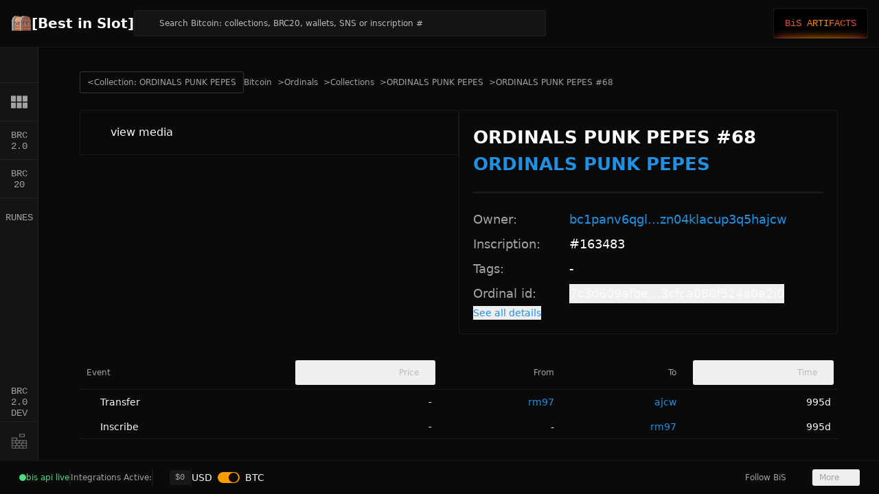

--- FILE ---
content_type: text/html;charset=utf-8
request_url: https://bestinslot.xyz/ordinals/inscription/163483
body_size: 31734
content:
<!DOCTYPE html><html  class="best-scrollbar" lang="en"><head><meta charset="utf-8">
<meta name="viewport" content="width=device-width, initial-scale=1">
<title>ORDINALS PUNK PEPES #68 #163483 | [Best in Slot]</title>
<link rel="preconnect" href="https://bis-ord-content.fra1.cdn.digitaloceanspaces.com">
<style>@font-face{font-family:IBM Plex Mono;src:local("IBM Plex Mono Regular"),local("IBM Plex Mono"),url(/_fonts/uqOUEfp6GyasEjSs6mPL4xH4Ogfg9dejwyGqFvieEhQ-1DC4lhOKAtHn_hSVO1eAmsDfxgXpJii8eq16JZynm5s.woff2) format(woff2);font-display:swap;unicode-range:U+0460-052F,U+1C80-1C8A,U+20B4,U+2DE0-2DFF,U+A640-A69F,U+FE2E-FE2F;font-weight:400;font-style:normal}@font-face{font-family:"IBM Plex Mono Fallback: Courier New";src:local("Courier New");size-adjust:99.9837%;ascent-override:102.5167%;descent-override:27.5045%;line-gap-override:0%}@font-face{font-family:IBM Plex Mono;src:local("IBM Plex Mono Regular"),local("IBM Plex Mono"),url(/_fonts/vkmZkh-CHOvBXhWqyxI7y7yhtJnjEZhooZMtIOrKbdc-2IAHU0readmKJy05HSHAUr9ZfblPKy1cYnIzD6FaafQ.woff2) format(woff2);font-display:swap;unicode-range:U+0301,U+0400-045F,U+0490-0491,U+04B0-04B1,U+2116;font-weight:400;font-style:normal}@font-face{font-family:IBM Plex Mono;src:local("IBM Plex Mono Regular"),local("IBM Plex Mono"),url(/_fonts/P20rFYUuJYBG6P413-kmy1MH2c5-AHidHeOkhurVW9E-s9pky6iiS9O9L4P9FGQnIeXl7IrK7HsqmKdubOA2j4w.woff2) format(woff2);font-display:swap;unicode-range:U+0102-0103,U+0110-0111,U+0128-0129,U+0168-0169,U+01A0-01A1,U+01AF-01B0,U+0300-0301,U+0303-0304,U+0308-0309,U+0323,U+0329,U+1EA0-1EF9,U+20AB;font-weight:400;font-style:normal}@font-face{font-family:IBM Plex Mono;src:local("IBM Plex Mono Regular"),local("IBM Plex Mono"),url(/_fonts/r2KASPa1NYEuoln4lN0W3EcSZ4QcjSeSmKvuJKUW_e0-EBXL59uF8lOU0BbZ0Qd0HKaqxnk9ahNM_OUahEvA2bA.woff2) format(woff2);font-display:swap;unicode-range:U+0100-02BA,U+02BD-02C5,U+02C7-02CC,U+02CE-02D7,U+02DD-02FF,U+0304,U+0308,U+0329,U+1D00-1DBF,U+1E00-1E9F,U+1EF2-1EFF,U+2020,U+20A0-20AB,U+20AD-20C0,U+2113,U+2C60-2C7F,U+A720-A7FF;font-weight:400;font-style:normal}@font-face{font-family:IBM Plex Mono;src:local("IBM Plex Mono Regular"),local("IBM Plex Mono"),url(/_fonts/oA7rp6XLB_UIP_utZxXIDlSPcMeVLGKMaeey_kAD0fo-98JsXCHs_mcC6olFARmc-2GM9H4YyxJhTUClXLaqEOU.woff2) format(woff2);font-display:swap;unicode-range:U+0000-00FF,U+0131,U+0152-0153,U+02BB-02BC,U+02C6,U+02DA,U+02DC,U+0304,U+0308,U+0329,U+2000-206F,U+20AC,U+2122,U+2191,U+2193,U+2212,U+2215,U+FEFF,U+FFFD;font-weight:400;font-style:normal}@font-face{font-family:IBM Plex Mono;src:local("IBM Plex Mono Medium"),url(/_fonts/wXrnAZG6imawmnLMrmEGDaw8OERkBjrhxtvCpdAoFtU-THRRjDiTK2YhlZWGZ4KWGQimEEJ4q90NggcMPrCWifk.woff2) format(woff2);font-display:swap;unicode-range:U+0460-052F,U+1C80-1C8A,U+20B4,U+2DE0-2DFF,U+A640-A69F,U+FE2E-FE2F;font-weight:500;font-style:normal}@font-face{font-family:IBM Plex Mono;src:local("IBM Plex Mono Medium"),url(/_fonts/YFhrCfizGmZCCsX1GkJqSsa1Ln3ZkYEBQx1kS5GBSNM-lnlTSm_m0Am_5BfksHFyxTS8HwzeRUIimtrJh-2-hQk.woff2) format(woff2);font-display:swap;unicode-range:U+0301,U+0400-045F,U+0490-0491,U+04B0-04B1,U+2116;font-weight:500;font-style:normal}@font-face{font-family:IBM Plex Mono;src:local("IBM Plex Mono Medium"),url(/_fonts/de9Hn98X7qjvQryMTK_S5_8pcE2ixEzuPClwbeHVxAI-2R9bduNO98qcxzo2cGRCSP20RqlwtuSKwb6RYUOUHtQ.woff2) format(woff2);font-display:swap;unicode-range:U+0102-0103,U+0110-0111,U+0128-0129,U+0168-0169,U+01A0-01A1,U+01AF-01B0,U+0300-0301,U+0303-0304,U+0308-0309,U+0323,U+0329,U+1EA0-1EF9,U+20AB;font-weight:500;font-style:normal}@font-face{font-family:IBM Plex Mono;src:local("IBM Plex Mono Medium"),url(/_fonts/fxn6Ta_PXKaftNQ6o3GFS9b6XU2VmWsDHvzQlBYv26k-RCwtZl_Z0-eqoKkgjV2Lvu8bNskZv3RiHclp-qdyFbE.woff2) format(woff2);font-display:swap;unicode-range:U+0100-02BA,U+02BD-02C5,U+02C7-02CC,U+02CE-02D7,U+02DD-02FF,U+0304,U+0308,U+0329,U+1D00-1DBF,U+1E00-1E9F,U+1EF2-1EFF,U+2020,U+20A0-20AB,U+20AD-20C0,U+2113,U+2C60-2C7F,U+A720-A7FF;font-weight:500;font-style:normal}@font-face{font-family:IBM Plex Mono;src:local("IBM Plex Mono Medium"),url(/_fonts/Y7f-8GVyzqqVUZE9RGKSEwHKp-J5xG9W9JvAuAXnukE-a6vWQ8lr44WUpidIwQELsd_UxxoksjFr_7OFl0B1cj4.woff2) format(woff2);font-display:swap;unicode-range:U+0000-00FF,U+0131,U+0152-0153,U+02BB-02BC,U+02C6,U+02DA,U+02DC,U+0304,U+0308,U+0329,U+2000-206F,U+20AC,U+2122,U+2191,U+2193,U+2212,U+2215,U+FEFF,U+FFFD;font-weight:500;font-style:normal}@font-face{font-family:IBM Plex Mono;src:local("IBM Plex Mono Regular"),local("IBM Plex Mono"),url(/_fonts/kvHLqd_-7F2st1RThWUr8FX96d39vtYX5QKKxCTBsrk-XshldaW92dfBPQ9jvQ_cNxYj3-zpwO-E6KnoH-gY0dE.woff) format(woff);font-display:swap;font-weight:400;font-style:normal}@font-face{font-family:IBM Plex Mono;src:local("IBM Plex Mono Medium"),url(/_fonts/Z5XUhPKF3u5jO0PAiuhoidaINvhZTYJqRZ6c6eNSdHk-oeil7VZoUPj4oWEQdvRtbp9RlHNHm4Zdh_ENRstvT1Q.woff) format(woff);font-display:swap;font-weight:500;font-style:normal}@font-face{font-family:"Poppins Fallback: Arial";src:local("Arial");size-adjust:112.1577%;ascent-override:93.6182%;descent-override:31.2061%;line-gap-override:8.916%}@font-face{font-family:Poppins;src:local("Poppins Regular"),local("Poppins"),url(/_fonts/YpdduKWWs-eOA_Cc_7jA92GH6kPvk9DopllJiZ2Ltr4-xlZteAWjxfvRgLsA8z771osmF3aCdHwOdhrFE7sEFoQ.woff2) format(woff2);font-display:swap;unicode-range:U+0000-00FF,U+0131,U+0152-0153,U+02BB-02BC,U+02C6,U+02DA,U+02DC,U+0304,U+0308,U+0329,U+2000-206F,U+20AC,U+2122,U+2191,U+2193,U+2212,U+2215,U+FEFF,U+FFFD;font-weight:400;font-style:normal}@font-face{font-family:Poppins;src:local("Poppins Medium"),url(/_fonts/Tc0TFyGArbpAWaq0vT5kxh4Gv-QAgYZbfJBID7AiZoc-ojTEIlKZf0J7gwgk5KZGXlKdWBl3mzjDp09yCrqCK84.woff2) format(woff2);font-display:swap;unicode-range:U+0900-097F,U+1CD0-1CF9,U+200C-200D,U+20A8,U+20B9,U+20F0,U+25CC,U+A830-A839,U+A8E0-A8FF,U+11B00-11B09;font-weight:500;font-style:normal}@font-face{font-family:Poppins;src:local("Poppins SemiBold"),url(/_fonts/UryfVQhdUFfQAWZ2bbTI-RoinBsdRuSEVqHxIRxRM5g-ER2f9b4KpniE4GWUTUPjHrvPAxWQIvg3H5_EvBnT_5M.woff2) format(woff2);font-display:swap;unicode-range:U+0900-097F,U+1CD0-1CF9,U+200C-200D,U+20A8,U+20B9,U+20F0,U+25CC,U+A830-A839,U+A8E0-A8FF,U+11B00-11B09;font-weight:600;font-style:normal}@font-face{font-family:Poppins;src:local("Poppins SemiBold"),url(/_fonts/op99aXquCGImGVv0pEDnzC7HS8p1SZ6VzEO576zT4MA-mpC9F6cIaTw8AO5X8_UXZ7ioAW2oHM_76x0asIyVA80.woff2) format(woff2);font-display:swap;unicode-range:U+0100-02BA,U+02BD-02C5,U+02C7-02CC,U+02CE-02D7,U+02DD-02FF,U+0304,U+0308,U+0329,U+1D00-1DBF,U+1E00-1E9F,U+1EF2-1EFF,U+2020,U+20A0-20AB,U+20AD-20C0,U+2113,U+2C60-2C7F,U+A720-A7FF;font-weight:600;font-style:normal}@font-face{font-family:Poppins;src:local("Poppins Bold"),url(/_fonts/nco6D2lcYG_YRxaF8tG6Gs39nDWiQTHuWOjZbslCV8s-IUsuo3G_y8xv3hRlufkQpA8w-oRC3eG7HYs5j_P_274.woff2) format(woff2);font-display:swap;unicode-range:U+0100-02BA,U+02BD-02C5,U+02C7-02CC,U+02CE-02D7,U+02DD-02FF,U+0304,U+0308,U+0329,U+1D00-1DBF,U+1E00-1E9F,U+1EF2-1EFF,U+2020,U+20A0-20AB,U+20AD-20C0,U+2113,U+2C60-2C7F,U+A720-A7FF;font-weight:700;font-style:normal}@font-face{font-family:Poppins;src:local("Poppins Bold"),url(/_fonts/e-_sz56pssm7ydCJFOGAUPMl6TV_DbBVqRvEYBSrqVc-_p0SPnOA0FWTLlD4I2lH2hgDcJUxfAKRZAYBMxgjiC0.woff2) format(woff2);font-display:swap;unicode-range:U+0000-00FF,U+0131,U+0152-0153,U+02BB-02BC,U+02C6,U+02DA,U+02DC,U+0304,U+0308,U+0329,U+2000-206F,U+20AC,U+2122,U+2191,U+2193,U+2212,U+2215,U+FEFF,U+FFFD;font-weight:700;font-style:normal}@font-face{font-family:Poppins;src:local("Poppins SemiBold"),url(/_fonts/_7Dlj7SfsaBoAJHHaugn-zttRHpxkzrTsD_Pf2UQnUg-1O2WiR_nMZZqf2gMGtj_CYXzjWjGuEzxI1sk7vLGYi0.woff) format(woff);font-display:swap;font-weight:600;font-style:normal}@font-face{font-family:Poppins;src:local("Poppins Bold"),url(/_fonts/N-EiVHFjINWPawNwZ409oTnwr8MHg2UXDrKMRA9hI7c-1cvPr6cXVGGeBqfv7qCxFhj9t2Vyclra3IpatxLH2sc.woff) format(woff);font-display:swap;font-weight:700;font-style:normal}@font-face{font-family:Poppins;src:local("Poppins Regular"),local("Poppins"),url(/_fonts/YYd83MoSlARiSnaHCOf3xZhlHMTpAMBVPTfJ-0r0AJo-rygUBeYmdPX_AHVwPS4NQCF0kCnwUXPlTIL7rFNQKEs.woff2) format(woff2);font-display:swap;unicode-range:U+0900-097F,U+1CD0-1CF9,U+200C-200D,U+20A8,U+20B9,U+20F0,U+25CC,U+A830-A839,U+A8E0-A8FF,U+11B00-11B09;font-weight:400;font-style:normal}@font-face{font-family:Poppins;src:local("Poppins Regular"),local("Poppins"),url(/_fonts/vYKPADYc-DuiKOUdPseFWq8k7wot3DXAgkBGOtlALzM-_fCqsHYsWtfAvLhylqaUYj1rC930WvXTjBVdTJtv5LA.woff2) format(woff2);font-display:swap;unicode-range:U+0100-02BA,U+02BD-02C5,U+02C7-02CC,U+02CE-02D7,U+02DD-02FF,U+0304,U+0308,U+0329,U+1D00-1DBF,U+1E00-1E9F,U+1EF2-1EFF,U+2020,U+20A0-20AB,U+20AD-20C0,U+2113,U+2C60-2C7F,U+A720-A7FF;font-weight:400;font-style:normal}@font-face{font-family:Poppins;src:local("Poppins Medium"),url(/_fonts/zDv8W5qScDHC1KDT1cvI7PwzOHF-p3XubgMMgTX-1UE-GKt2pu9p2cnYqnrvnVM1O_b7ipTl1lhOzymkeh4kdd8.woff2) format(woff2);font-display:swap;unicode-range:U+0100-02BA,U+02BD-02C5,U+02C7-02CC,U+02CE-02D7,U+02DD-02FF,U+0304,U+0308,U+0329,U+1D00-1DBF,U+1E00-1E9F,U+1EF2-1EFF,U+2020,U+20A0-20AB,U+20AD-20C0,U+2113,U+2C60-2C7F,U+A720-A7FF;font-weight:500;font-style:normal}@font-face{font-family:Poppins;src:local("Poppins Medium"),url(/_fonts/_WITXZSlvQMoD2fEgG1wXh8OdDfanMwrMC1wOPGgNhY-DGRD4A2ezdSeftFtmisWfZSsUcF6tvcGkBhNOAHhEgk.woff2) format(woff2);font-display:swap;unicode-range:U+0000-00FF,U+0131,U+0152-0153,U+02BB-02BC,U+02C6,U+02DA,U+02DC,U+0304,U+0308,U+0329,U+2000-206F,U+20AC,U+2122,U+2191,U+2193,U+2212,U+2215,U+FEFF,U+FFFD;font-weight:500;font-style:normal}@font-face{font-family:Poppins;src:local("Poppins SemiBold"),url(/_fonts/GZ8Vu2ga9Ys2RWqI_5_fmscGtaVz0BT0fO9HHusvG5Q-3uovunZ3f6ktPUtRyj_ghk9XNUfND7GlCM2BYJtdJWw.woff2) format(woff2);font-display:swap;unicode-range:U+0000-00FF,U+0131,U+0152-0153,U+02BB-02BC,U+02C6,U+02DA,U+02DC,U+0304,U+0308,U+0329,U+2000-206F,U+20AC,U+2122,U+2191,U+2193,U+2212,U+2215,U+FEFF,U+FFFD;font-weight:600;font-style:normal}@font-face{font-family:Poppins;src:local("Poppins Bold"),url(/_fonts/NBSqHp9sTXptKHK_6DBpp3VZdcgALu5hGE25rr2MePw-wvXmvhxGtnlZ15DdikCTvgLvbh0Q9DxiIzDpOFfwFDc.woff2) format(woff2);font-display:swap;unicode-range:U+0900-097F,U+1CD0-1CF9,U+200C-200D,U+20A8,U+20B9,U+20F0,U+25CC,U+A830-A839,U+A8E0-A8FF,U+11B00-11B09;font-weight:700;font-style:normal}@font-face{font-family:Poppins;src:local("Poppins Regular"),local("Poppins"),url(/_fonts/ZSg8KrVpBpHsi8CAn-AwHI_nhgQKA42WEqQ0uLqSn0U-4in6v2_cLX1EF4HrRqCG8tzoR1wRCxQzF2wyBWc2Y2s.woff) format(woff);font-display:swap;font-weight:400;font-style:normal}@font-face{font-family:Poppins;src:local("Poppins Medium"),url(/_fonts/N6ampTaUafsu9Xb4-vyaXUKS-RHVyrAtICrN7jPcpHg-kIiN0nPODtwGyfkKmADtbF8xnCegpaJ5W50kraBDK0s.woff) format(woff);font-display:swap;font-weight:500;font-style:normal}@font-face{font-family:DM Mono;src:local("DM Mono Regular"),local("DM Mono"),url(/_fonts/JjExDmSl0B9bdfz6mvPuwuwK5ql5lxctAYsuwSOo9Fc-FWzWch_UbPEowA8D7yot7i1gHcZM2v70HMJqdz51HPQ.woff2) format(woff2);font-display:swap;unicode-range:U+0100-02BA,U+02BD-02C5,U+02C7-02CC,U+02CE-02D7,U+02DD-02FF,U+0304,U+0308,U+0329,U+1D00-1DBF,U+1E00-1E9F,U+1EF2-1EFF,U+2020,U+20A0-20AB,U+20AD-20C0,U+2113,U+2C60-2C7F,U+A720-A7FF;font-weight:400;font-style:normal}@font-face{font-family:DM Mono;src:local("DM Mono Regular"),local("DM Mono"),url(/_fonts/3lNQproQPoXsOui6_CZMo0v60t8FaZ4TdVCMflwxvak-S9R4kcmWOjUWEop_bJktdsqdJH5B1CW5aAg12g63cyY.woff2) format(woff2);font-display:swap;unicode-range:U+0000-00FF,U+0131,U+0152-0153,U+02BB-02BC,U+02C6,U+02DA,U+02DC,U+0304,U+0308,U+0329,U+2000-206F,U+20AC,U+2122,U+2191,U+2193,U+2212,U+2215,U+FEFF,U+FFFD;font-weight:400;font-style:normal}@font-face{font-family:DM Mono;src:local("DM Mono Regular"),local("DM Mono"),url(/_fonts/wT8dodZDvskwgSjjiRXc4xnp3MqOWcFU3v0dz2eSqGQ-wwW6Uduopy_V1pCiNJKgR2IQnFjbc_4Gz6W9HRGR_vE.woff) format(woff);font-display:swap;font-weight:400;font-style:normal}@font-face{font-family:DM Mono;src:local("DM Mono Medium"),url(/_fonts/mC8P-l0V1u38jVpnAE9uPI7tPa5kTQou8BZnN4A5rHQ-ByKtdQk67Oiu351wy_Wk8hDefg27YNFORFOIe1Zuxe4.woff) format(woff);font-display:swap;font-weight:500;font-style:normal}@font-face{font-family:"DM Mono Fallback: Courier New";src:local("Courier New");size-adjust:99.9837%;ascent-override:99.2161%;descent-override:31.005%;line-gap-override:0%}@font-face{font-family:DM Mono;src:local("DM Mono Medium"),url(/_fonts/1sIIz9BbtpL6z5wMuNWKFOPWy_XtWrqf7cZE4UxL8Zc-Ubw9XrSzDwPV3__jo_UeYaTJJ0I2ky3tjl3RzthgQUI.woff2) format(woff2);font-display:swap;unicode-range:U+0100-02BA,U+02BD-02C5,U+02C7-02CC,U+02CE-02D7,U+02DD-02FF,U+0304,U+0308,U+0329,U+1D00-1DBF,U+1E00-1E9F,U+1EF2-1EFF,U+2020,U+20A0-20AB,U+20AD-20C0,U+2113,U+2C60-2C7F,U+A720-A7FF;font-weight:500;font-style:normal}@font-face{font-family:DM Mono;src:local("DM Mono Medium"),url(/_fonts/Ie_KB2FVNNwR_0aOIsq8qOuxb90BZ738C68-2VOUcF4-HB1qVykbL6SQzvIGl1URohjVjwCX_Ap3wMM1uME9Kao.woff2) format(woff2);font-display:swap;unicode-range:U+0000-00FF,U+0131,U+0152-0153,U+02BB-02BC,U+02C6,U+02DA,U+02DC,U+0304,U+0308,U+0329,U+2000-206F,U+20AC,U+2122,U+2191,U+2193,U+2212,U+2215,U+FEFF,U+FFFD;font-weight:500;font-style:normal}@font-face{font-family:Aeonik;src:local("Aeonik Regular"),local("Aeonik"),url(/fonts/aeonik/aeonik-400.woff2) format(woff2);font-display:swap;font-weight:400;font-style:normal}@font-face{font-family:Aeonik;src:local("Aeonik Regular Italic"),local("Aeonik Italic"),url(/fonts/aeonik/aeonik-400-italic.woff2) format(woff2);font-display:swap;font-weight:400;font-style:italic}*,:after,:before{--tw-border-spacing-x:0;--tw-border-spacing-y:0;--tw-translate-x:0;--tw-translate-y:0;--tw-rotate:0;--tw-skew-x:0;--tw-skew-y:0;--tw-scale-x:1;--tw-scale-y:1;--tw-pan-x: ;--tw-pan-y: ;--tw-pinch-zoom: ;--tw-scroll-snap-strictness:proximity;--tw-gradient-from-position: ;--tw-gradient-via-position: ;--tw-gradient-to-position: ;--tw-ordinal: ;--tw-slashed-zero: ;--tw-numeric-figure: ;--tw-numeric-spacing: ;--tw-numeric-fraction: ;--tw-ring-inset: ;--tw-ring-offset-width:0px;--tw-ring-offset-color:#fff;--tw-ring-color:rgba(59,130,246,.5);--tw-ring-offset-shadow:0 0 #0000;--tw-ring-shadow:0 0 #0000;--tw-shadow:0 0 #0000;--tw-shadow-colored:0 0 #0000;--tw-blur: ;--tw-brightness: ;--tw-contrast: ;--tw-grayscale: ;--tw-hue-rotate: ;--tw-invert: ;--tw-saturate: ;--tw-sepia: ;--tw-drop-shadow: ;--tw-backdrop-blur: ;--tw-backdrop-brightness: ;--tw-backdrop-contrast: ;--tw-backdrop-grayscale: ;--tw-backdrop-hue-rotate: ;--tw-backdrop-invert: ;--tw-backdrop-opacity: ;--tw-backdrop-saturate: ;--tw-backdrop-sepia: ;--tw-contain-size: ;--tw-contain-layout: ;--tw-contain-paint: ;--tw-contain-style: }::backdrop{--tw-border-spacing-x:0;--tw-border-spacing-y:0;--tw-translate-x:0;--tw-translate-y:0;--tw-rotate:0;--tw-skew-x:0;--tw-skew-y:0;--tw-scale-x:1;--tw-scale-y:1;--tw-pan-x: ;--tw-pan-y: ;--tw-pinch-zoom: ;--tw-scroll-snap-strictness:proximity;--tw-gradient-from-position: ;--tw-gradient-via-position: ;--tw-gradient-to-position: ;--tw-ordinal: ;--tw-slashed-zero: ;--tw-numeric-figure: ;--tw-numeric-spacing: ;--tw-numeric-fraction: ;--tw-ring-inset: ;--tw-ring-offset-width:0px;--tw-ring-offset-color:#fff;--tw-ring-color:rgba(59,130,246,.5);--tw-ring-offset-shadow:0 0 #0000;--tw-ring-shadow:0 0 #0000;--tw-shadow:0 0 #0000;--tw-shadow-colored:0 0 #0000;--tw-blur: ;--tw-brightness: ;--tw-contrast: ;--tw-grayscale: ;--tw-hue-rotate: ;--tw-invert: ;--tw-saturate: ;--tw-sepia: ;--tw-drop-shadow: ;--tw-backdrop-blur: ;--tw-backdrop-brightness: ;--tw-backdrop-contrast: ;--tw-backdrop-grayscale: ;--tw-backdrop-hue-rotate: ;--tw-backdrop-invert: ;--tw-backdrop-opacity: ;--tw-backdrop-saturate: ;--tw-backdrop-sepia: ;--tw-contain-size: ;--tw-contain-layout: ;--tw-contain-paint: ;--tw-contain-style: }/*! tailwindcss v3.4.17 | MIT License | https://tailwindcss.com*/*,:after,:before{border:0 solid #e5e7eb;box-sizing:border-box}:after,:before{--tw-content:""}:host,html{line-height:1.5;-webkit-text-size-adjust:100%;font-family:Poppins,"Poppins Fallback: Arial",ui-sans-serif,system-ui,sans-serif,Apple Color Emoji,Segoe UI Emoji,Segoe UI Symbol,Noto Color Emoji;font-feature-settings:normal;font-variation-settings:normal;-moz-tab-size:4;-o-tab-size:4;tab-size:4;-webkit-tap-highlight-color:transparent}body{line-height:inherit;margin:0}hr{border-top-width:1px;color:inherit;height:0}abbr:where([title]){-webkit-text-decoration:underline dotted;text-decoration:underline dotted}h1,h2,h3,h4,h5,h6{font-size:inherit;font-weight:inherit}a{color:inherit;text-decoration:inherit}b,strong{font-weight:bolder}code,kbd,pre,samp{font-family:DM Mono,"DM Mono Fallback: Courier New",ui-monospace,SFMono-Regular,Menlo,Monaco,Consolas,Liberation Mono,Courier New,monospace;font-feature-settings:normal;font-size:1em;font-variation-settings:normal}small{font-size:80%}sub,sup{font-size:75%;line-height:0;position:relative;vertical-align:baseline}sub{bottom:-.25em}sup{top:-.5em}table{border-collapse:collapse;border-color:inherit;text-indent:0}button,input,optgroup,select,textarea{color:inherit;font-family:inherit;font-feature-settings:inherit;font-size:100%;font-variation-settings:inherit;font-weight:inherit;letter-spacing:inherit;line-height:inherit;margin:0;padding:0}button,select{text-transform:none}button,input:where([type=button]),input:where([type=reset]),input:where([type=submit]){-webkit-appearance:button;background-color:transparent;background-image:none}:-moz-focusring{outline:auto}:-moz-ui-invalid{box-shadow:none}progress{vertical-align:baseline}::-webkit-inner-spin-button,::-webkit-outer-spin-button{height:auto}[type=search]{-webkit-appearance:textfield;outline-offset:-2px}::-webkit-search-decoration{-webkit-appearance:none}::-webkit-file-upload-button{-webkit-appearance:button;font:inherit}summary{display:list-item}blockquote,dd,dl,figure,h1,h2,h3,h4,h5,h6,hr,p,pre{margin:0}fieldset{margin:0}fieldset,legend{padding:0}menu,ol,ul{list-style:none;margin:0;padding:0}dialog{padding:0}textarea{resize:vertical}input::-moz-placeholder,textarea::-moz-placeholder{color:#9ca3af;opacity:1}input::placeholder,textarea::placeholder{color:#9ca3af;opacity:1}[role=button],button{cursor:pointer}:disabled{cursor:default}audio,canvas,embed,iframe,img,object,svg,video{display:block;vertical-align:middle}img,video{height:auto;max-width:100%}[hidden]:where(:not([hidden=until-found])){display:none}:root{--background:0 0% 4%;--foreground:60 9.1% 97.8%;--card:0 0% 8%;--card-foreground:60 9.1% 97.8%;--popover:0 0% 8%;--popover-foreground:38 10% 97.5%;--primary:36 100% 50%;--primary-foreground:60 9.1% 97.8%;--secondary:36 50% 15%;--secondary-foreground:60 9.1% 97.8%;--muted:36 50% 15%;--muted-foreground:0 0% 64%;--muted-half-foreground:#d3d3d3;--muted-row:30 25% 13%;--accent:36 50% 15%;--accent-foreground:60 9.1% 97.8%;--destructive:0 100% 59%;--destructive-foreground:60 9.1% 97.8%;--border:0,0%,100%,.06;--input:38 50% 15%;--ring:38 100% 50%;--radius:.5rem;--background-inset:0 0% 8%;--success:97 100% 32%;--warning:33 93% 54%;--buy:151 99% 37%;--buy-hover:#0add77;--buy-foreground:#000;--sell:359 99% 59%;--sell-hover:#ff6568;--sell-foreground:#fff;--link:#2090e2;--full-vh:100vh}@supports (height:-webkit-fill-available){:root{--full-vh:-webkit-fill-available}}@supports (height:-moz-fill-available){:root{--full-vh:-moz-fill-available}}@supports (height:100dvh){:root{--full-vh:100dvh}}*{border-color:hsl(var(--border))}html{min-height:var(--full-vh);overflow-x:hidden}body,html{height:100%}body{background-color:hsl(var(--background));color:hsl(var(--foreground))}#__nuxt{height:100%}input[type=number]::-webkit-inner-spin-button,input[type=number]::-webkit-outer-spin-button{-webkit-appearance:none;margin:0}.container{margin-left:auto;margin-right:auto;padding-left:2rem;padding-right:2rem;width:100%}@media (min-width:1400px){.container{max-width:1400px}}.prose{color:var(--tw-prose-body);max-width:65ch}.prose :where(p):not(:where([class~=not-prose],[class~=not-prose] *)){margin-bottom:1.25em;margin-top:1.25em}.prose :where([class~=lead]):not(:where([class~=not-prose],[class~=not-prose] *)){color:var(--tw-prose-lead);font-size:1.25em;line-height:1.6;margin-bottom:1.2em;margin-top:1.2em}.prose :where(a):not(:where([class~=not-prose],[class~=not-prose] *)){color:var(--tw-prose-links);font-weight:500;text-decoration:underline}.prose :where(strong):not(:where([class~=not-prose],[class~=not-prose] *)){color:var(--tw-prose-bold);font-weight:600}.prose :where(a strong):not(:where([class~=not-prose],[class~=not-prose] *)){color:inherit}.prose :where(blockquote strong):not(:where([class~=not-prose],[class~=not-prose] *)){color:inherit}.prose :where(thead th strong):not(:where([class~=not-prose],[class~=not-prose] *)){color:inherit}.prose :where(ol):not(:where([class~=not-prose],[class~=not-prose] *)){list-style-type:decimal;margin-bottom:1.25em;margin-top:1.25em;padding-inline-start:1.625em}.prose :where(ol[type=A]):not(:where([class~=not-prose],[class~=not-prose] *)){list-style-type:upper-alpha}.prose :where(ol[type=a]):not(:where([class~=not-prose],[class~=not-prose] *)){list-style-type:lower-alpha}.prose :where(ol[type=A s]):not(:where([class~=not-prose],[class~=not-prose] *)){list-style-type:upper-alpha}.prose :where(ol[type=a s]):not(:where([class~=not-prose],[class~=not-prose] *)){list-style-type:lower-alpha}.prose :where(ol[type=I]):not(:where([class~=not-prose],[class~=not-prose] *)){list-style-type:upper-roman}.prose :where(ol[type=i]):not(:where([class~=not-prose],[class~=not-prose] *)){list-style-type:lower-roman}.prose :where(ol[type=I s]):not(:where([class~=not-prose],[class~=not-prose] *)){list-style-type:upper-roman}.prose :where(ol[type=i s]):not(:where([class~=not-prose],[class~=not-prose] *)){list-style-type:lower-roman}.prose :where(ol[type="1"]):not(:where([class~=not-prose],[class~=not-prose] *)){list-style-type:decimal}.prose :where(ul):not(:where([class~=not-prose],[class~=not-prose] *)){list-style-type:disc;margin-bottom:1.25em;margin-top:1.25em;padding-inline-start:1.625em}.prose :where(ol>li):not(:where([class~=not-prose],[class~=not-prose] *))::marker{color:var(--tw-prose-counters);font-weight:400}.prose :where(ul>li):not(:where([class~=not-prose],[class~=not-prose] *))::marker{color:var(--tw-prose-bullets)}.prose :where(dt):not(:where([class~=not-prose],[class~=not-prose] *)){color:var(--tw-prose-headings);font-weight:600;margin-top:1.25em}.prose :where(hr):not(:where([class~=not-prose],[class~=not-prose] *)){border-color:var(--tw-prose-hr);border-top-width:1px;margin-bottom:3em;margin-top:3em}.prose :where(blockquote):not(:where([class~=not-prose],[class~=not-prose] *)){border-inline-start-color:var(--tw-prose-quote-borders);border-inline-start-width:.25rem;color:var(--tw-prose-quotes);font-style:italic;font-weight:500;margin-bottom:1.6em;margin-top:1.6em;padding-inline-start:1em;quotes:"“""”""‘""’"}.prose :where(blockquote p:first-of-type):not(:where([class~=not-prose],[class~=not-prose] *)):before{content:open-quote}.prose :where(blockquote p:last-of-type):not(:where([class~=not-prose],[class~=not-prose] *)):after{content:close-quote}.prose :where(h1):not(:where([class~=not-prose],[class~=not-prose] *)){color:var(--tw-prose-headings);font-size:2.25em;font-weight:800;line-height:1.1111111;margin-bottom:.8888889em;margin-top:0}.prose :where(h1 strong):not(:where([class~=not-prose],[class~=not-prose] *)){color:inherit;font-weight:900}.prose :where(h2):not(:where([class~=not-prose],[class~=not-prose] *)){color:var(--tw-prose-headings);font-size:1.5em;font-weight:700;line-height:1.3333333;margin-bottom:1em;margin-top:2em}.prose :where(h2 strong):not(:where([class~=not-prose],[class~=not-prose] *)){color:inherit;font-weight:800}.prose :where(h3):not(:where([class~=not-prose],[class~=not-prose] *)){color:var(--tw-prose-headings);font-size:1.25em;font-weight:600;line-height:1.6;margin-bottom:.6em;margin-top:1.6em}.prose :where(h3 strong):not(:where([class~=not-prose],[class~=not-prose] *)){color:inherit;font-weight:700}.prose :where(h4):not(:where([class~=not-prose],[class~=not-prose] *)){color:var(--tw-prose-headings);font-weight:600;line-height:1.5;margin-bottom:.5em;margin-top:1.5em}.prose :where(h4 strong):not(:where([class~=not-prose],[class~=not-prose] *)){color:inherit;font-weight:700}.prose :where(img):not(:where([class~=not-prose],[class~=not-prose] *)){margin-bottom:2em;margin-top:2em}.prose :where(picture):not(:where([class~=not-prose],[class~=not-prose] *)){display:block;margin-bottom:2em;margin-top:2em}.prose :where(video):not(:where([class~=not-prose],[class~=not-prose] *)){margin-bottom:2em;margin-top:2em}.prose :where(kbd):not(:where([class~=not-prose],[class~=not-prose] *)){border-radius:.3125rem;box-shadow:0 0 0 1px rgb(var(--tw-prose-kbd-shadows)/10%),0 3px rgb(var(--tw-prose-kbd-shadows)/10%);color:var(--tw-prose-kbd);font-family:inherit;font-size:.875em;font-weight:500;padding-inline-end:.375em;padding-bottom:.1875em;padding-top:.1875em;padding-inline-start:.375em}.prose :where(code):not(:where([class~=not-prose],[class~=not-prose] *)){color:var(--tw-prose-code);font-size:.875em;font-weight:600}.prose :where(code):not(:where([class~=not-prose],[class~=not-prose] *)):before{content:"`"}.prose :where(code):not(:where([class~=not-prose],[class~=not-prose] *)):after{content:"`"}.prose :where(a code):not(:where([class~=not-prose],[class~=not-prose] *)){color:inherit}.prose :where(h1 code):not(:where([class~=not-prose],[class~=not-prose] *)){color:inherit}.prose :where(h2 code):not(:where([class~=not-prose],[class~=not-prose] *)){color:inherit;font-size:.875em}.prose :where(h3 code):not(:where([class~=not-prose],[class~=not-prose] *)){color:inherit;font-size:.9em}.prose :where(h4 code):not(:where([class~=not-prose],[class~=not-prose] *)){color:inherit}.prose :where(blockquote code):not(:where([class~=not-prose],[class~=not-prose] *)){color:inherit}.prose :where(thead th code):not(:where([class~=not-prose],[class~=not-prose] *)){color:inherit}.prose :where(pre):not(:where([class~=not-prose],[class~=not-prose] *)){background-color:var(--tw-prose-pre-bg);border-radius:.375rem;color:var(--tw-prose-pre-code);font-size:.875em;font-weight:400;line-height:1.7142857;margin-bottom:1.7142857em;margin-top:1.7142857em;overflow-x:auto;padding-inline-end:1.1428571em;padding-bottom:.8571429em;padding-top:.8571429em;padding-inline-start:1.1428571em}.prose :where(pre code):not(:where([class~=not-prose],[class~=not-prose] *)){background-color:transparent;border-radius:0;border-width:0;color:inherit;font-family:inherit;font-size:inherit;font-weight:inherit;line-height:inherit;padding:0}.prose :where(pre code):not(:where([class~=not-prose],[class~=not-prose] *)):before{content:none}.prose :where(pre code):not(:where([class~=not-prose],[class~=not-prose] *)):after{content:none}.prose :where(table):not(:where([class~=not-prose],[class~=not-prose] *)){font-size:.875em;line-height:1.7142857;margin-bottom:2em;margin-top:2em;table-layout:auto;width:100%}.prose :where(thead):not(:where([class~=not-prose],[class~=not-prose] *)){border-bottom-color:var(--tw-prose-th-borders);border-bottom-width:1px}.prose :where(thead th):not(:where([class~=not-prose],[class~=not-prose] *)){color:var(--tw-prose-headings);font-weight:600;padding-inline-end:.5714286em;padding-bottom:.5714286em;padding-inline-start:.5714286em;vertical-align:bottom}.prose :where(tbody tr):not(:where([class~=not-prose],[class~=not-prose] *)){border-bottom-color:var(--tw-prose-td-borders);border-bottom-width:1px}.prose :where(tbody tr:last-child):not(:where([class~=not-prose],[class~=not-prose] *)){border-bottom-width:0}.prose :where(tbody td):not(:where([class~=not-prose],[class~=not-prose] *)){vertical-align:baseline}.prose :where(tfoot):not(:where([class~=not-prose],[class~=not-prose] *)){border-top-color:var(--tw-prose-th-borders);border-top-width:1px}.prose :where(tfoot td):not(:where([class~=not-prose],[class~=not-prose] *)){vertical-align:top}.prose :where(th,td):not(:where([class~=not-prose],[class~=not-prose] *)){text-align:start}.prose :where(figure>*):not(:where([class~=not-prose],[class~=not-prose] *)){margin-bottom:0;margin-top:0}.prose :where(figcaption):not(:where([class~=not-prose],[class~=not-prose] *)){color:var(--tw-prose-captions);font-size:.875em;line-height:1.4285714;margin-top:.8571429em}.prose{--tw-prose-body:#374151;--tw-prose-headings:#111827;--tw-prose-lead:#4b5563;--tw-prose-links:#111827;--tw-prose-bold:#111827;--tw-prose-counters:#6b7280;--tw-prose-bullets:#d1d5db;--tw-prose-hr:#e5e7eb;--tw-prose-quotes:#111827;--tw-prose-quote-borders:#e5e7eb;--tw-prose-captions:#6b7280;--tw-prose-kbd:#111827;--tw-prose-kbd-shadows:17 24 39;--tw-prose-code:#111827;--tw-prose-pre-code:#e5e7eb;--tw-prose-pre-bg:#1f2937;--tw-prose-th-borders:#d1d5db;--tw-prose-td-borders:#e5e7eb;--tw-prose-invert-body:#d1d5db;--tw-prose-invert-headings:#fff;--tw-prose-invert-lead:#9ca3af;--tw-prose-invert-links:#fff;--tw-prose-invert-bold:#fff;--tw-prose-invert-counters:#9ca3af;--tw-prose-invert-bullets:#4b5563;--tw-prose-invert-hr:#374151;--tw-prose-invert-quotes:#f3f4f6;--tw-prose-invert-quote-borders:#374151;--tw-prose-invert-captions:#9ca3af;--tw-prose-invert-kbd:#fff;--tw-prose-invert-kbd-shadows:255 255 255;--tw-prose-invert-code:#fff;--tw-prose-invert-pre-code:#d1d5db;--tw-prose-invert-pre-bg:rgba(0,0,0,.5);--tw-prose-invert-th-borders:#4b5563;--tw-prose-invert-td-borders:#374151;font-size:1rem;line-height:1.75}.prose :where(picture>img):not(:where([class~=not-prose],[class~=not-prose] *)){margin-bottom:0;margin-top:0}.prose :where(li):not(:where([class~=not-prose],[class~=not-prose] *)){margin-bottom:.5em;margin-top:.5em}.prose :where(ol>li):not(:where([class~=not-prose],[class~=not-prose] *)){padding-inline-start:.375em}.prose :where(ul>li):not(:where([class~=not-prose],[class~=not-prose] *)){padding-inline-start:.375em}.prose :where(.prose>ul>li p):not(:where([class~=not-prose],[class~=not-prose] *)){margin-bottom:.75em;margin-top:.75em}.prose :where(.prose>ul>li>p:first-child):not(:where([class~=not-prose],[class~=not-prose] *)){margin-top:1.25em}.prose :where(.prose>ul>li>p:last-child):not(:where([class~=not-prose],[class~=not-prose] *)){margin-bottom:1.25em}.prose :where(.prose>ol>li>p:first-child):not(:where([class~=not-prose],[class~=not-prose] *)){margin-top:1.25em}.prose :where(.prose>ol>li>p:last-child):not(:where([class~=not-prose],[class~=not-prose] *)){margin-bottom:1.25em}.prose :where(ul ul,ul ol,ol ul,ol ol):not(:where([class~=not-prose],[class~=not-prose] *)){margin-bottom:.75em;margin-top:.75em}.prose :where(dl):not(:where([class~=not-prose],[class~=not-prose] *)){margin-bottom:1.25em;margin-top:1.25em}.prose :where(dd):not(:where([class~=not-prose],[class~=not-prose] *)){margin-top:.5em;padding-inline-start:1.625em}.prose :where(hr+*):not(:where([class~=not-prose],[class~=not-prose] *)){margin-top:0}.prose :where(h2+*):not(:where([class~=not-prose],[class~=not-prose] *)){margin-top:0}.prose :where(h3+*):not(:where([class~=not-prose],[class~=not-prose] *)){margin-top:0}.prose :where(h4+*):not(:where([class~=not-prose],[class~=not-prose] *)){margin-top:0}.prose :where(thead th:first-child):not(:where([class~=not-prose],[class~=not-prose] *)){padding-inline-start:0}.prose :where(thead th:last-child):not(:where([class~=not-prose],[class~=not-prose] *)){padding-inline-end:0}.prose :where(tbody td,tfoot td):not(:where([class~=not-prose],[class~=not-prose] *)){padding-inline-end:.5714286em;padding-bottom:.5714286em;padding-top:.5714286em;padding-inline-start:.5714286em}.prose :where(tbody td:first-child,tfoot td:first-child):not(:where([class~=not-prose],[class~=not-prose] *)){padding-inline-start:0}.prose :where(tbody td:last-child,tfoot td:last-child):not(:where([class~=not-prose],[class~=not-prose] *)){padding-inline-end:0}.prose :where(figure):not(:where([class~=not-prose],[class~=not-prose] *)){margin-bottom:2em;margin-top:2em}.prose :where(.prose>:first-child):not(:where([class~=not-prose],[class~=not-prose] *)){margin-top:0}.prose :where(.prose>:last-child):not(:where([class~=not-prose],[class~=not-prose] *)){margin-bottom:0}.prose-sm{font-size:.875rem;line-height:1.7142857}.prose-sm :where(p):not(:where([class~=not-prose],[class~=not-prose] *)){margin-bottom:1.1428571em;margin-top:1.1428571em}.prose-sm :where([class~=lead]):not(:where([class~=not-prose],[class~=not-prose] *)){font-size:1.2857143em;line-height:1.5555556;margin-bottom:.8888889em;margin-top:.8888889em}.prose-sm :where(blockquote):not(:where([class~=not-prose],[class~=not-prose] *)){margin-bottom:1.3333333em;margin-top:1.3333333em;padding-inline-start:1.1111111em}.prose-sm :where(h1):not(:where([class~=not-prose],[class~=not-prose] *)){font-size:2.1428571em;line-height:1.2;margin-bottom:.8em;margin-top:0}.prose-sm :where(h2):not(:where([class~=not-prose],[class~=not-prose] *)){font-size:1.4285714em;line-height:1.4;margin-bottom:.8em;margin-top:1.6em}.prose-sm :where(h3):not(:where([class~=not-prose],[class~=not-prose] *)){font-size:1.2857143em;line-height:1.5555556;margin-bottom:.4444444em;margin-top:1.5555556em}.prose-sm :where(h4):not(:where([class~=not-prose],[class~=not-prose] *)){line-height:1.4285714;margin-bottom:.5714286em;margin-top:1.4285714em}.prose-sm :where(img):not(:where([class~=not-prose],[class~=not-prose] *)){margin-bottom:1.7142857em;margin-top:1.7142857em}.prose-sm :where(picture):not(:where([class~=not-prose],[class~=not-prose] *)){margin-bottom:1.7142857em;margin-top:1.7142857em}.prose-sm :where(picture>img):not(:where([class~=not-prose],[class~=not-prose] *)){margin-bottom:0;margin-top:0}.prose-sm :where(video):not(:where([class~=not-prose],[class~=not-prose] *)){margin-bottom:1.7142857em;margin-top:1.7142857em}.prose-sm :where(kbd):not(:where([class~=not-prose],[class~=not-prose] *)){border-radius:.3125rem;font-size:.8571429em;padding-inline-end:.3571429em;padding-bottom:.1428571em;padding-top:.1428571em;padding-inline-start:.3571429em}.prose-sm :where(code):not(:where([class~=not-prose],[class~=not-prose] *)){font-size:.8571429em}.prose-sm :where(h2 code):not(:where([class~=not-prose],[class~=not-prose] *)){font-size:.9em}.prose-sm :where(h3 code):not(:where([class~=not-prose],[class~=not-prose] *)){font-size:.8888889em}.prose-sm :where(pre):not(:where([class~=not-prose],[class~=not-prose] *)){border-radius:.25rem;font-size:.8571429em;line-height:1.6666667;margin-bottom:1.6666667em;margin-top:1.6666667em;padding-inline-end:1em;padding-bottom:.6666667em;padding-top:.6666667em;padding-inline-start:1em}.prose-sm :where(ol):not(:where([class~=not-prose],[class~=not-prose] *)){margin-bottom:1.1428571em;margin-top:1.1428571em;padding-inline-start:1.5714286em}.prose-sm :where(ul):not(:where([class~=not-prose],[class~=not-prose] *)){margin-bottom:1.1428571em;margin-top:1.1428571em;padding-inline-start:1.5714286em}.prose-sm :where(li):not(:where([class~=not-prose],[class~=not-prose] *)){margin-bottom:.2857143em;margin-top:.2857143em}.prose-sm :where(ol>li):not(:where([class~=not-prose],[class~=not-prose] *)){padding-inline-start:.4285714em}.prose-sm :where(ul>li):not(:where([class~=not-prose],[class~=not-prose] *)){padding-inline-start:.4285714em}.prose-sm :where(.prose-sm>ul>li p):not(:where([class~=not-prose],[class~=not-prose] *)){margin-bottom:.5714286em;margin-top:.5714286em}.prose-sm :where(.prose-sm>ul>li>p:first-child):not(:where([class~=not-prose],[class~=not-prose] *)){margin-top:1.1428571em}.prose-sm :where(.prose-sm>ul>li>p:last-child):not(:where([class~=not-prose],[class~=not-prose] *)){margin-bottom:1.1428571em}.prose-sm :where(.prose-sm>ol>li>p:first-child):not(:where([class~=not-prose],[class~=not-prose] *)){margin-top:1.1428571em}.prose-sm :where(.prose-sm>ol>li>p:last-child):not(:where([class~=not-prose],[class~=not-prose] *)){margin-bottom:1.1428571em}.prose-sm :where(ul ul,ul ol,ol ul,ol ol):not(:where([class~=not-prose],[class~=not-prose] *)){margin-bottom:.5714286em;margin-top:.5714286em}.prose-sm :where(dl):not(:where([class~=not-prose],[class~=not-prose] *)){margin-bottom:1.1428571em;margin-top:1.1428571em}.prose-sm :where(dt):not(:where([class~=not-prose],[class~=not-prose] *)){margin-top:1.1428571em}.prose-sm :where(dd):not(:where([class~=not-prose],[class~=not-prose] *)){margin-top:.2857143em;padding-inline-start:1.5714286em}.prose-sm :where(hr):not(:where([class~=not-prose],[class~=not-prose] *)){margin-bottom:2.8571429em;margin-top:2.8571429em}.prose-sm :where(hr+*):not(:where([class~=not-prose],[class~=not-prose] *)){margin-top:0}.prose-sm :where(h2+*):not(:where([class~=not-prose],[class~=not-prose] *)){margin-top:0}.prose-sm :where(h3+*):not(:where([class~=not-prose],[class~=not-prose] *)){margin-top:0}.prose-sm :where(h4+*):not(:where([class~=not-prose],[class~=not-prose] *)){margin-top:0}.prose-sm :where(table):not(:where([class~=not-prose],[class~=not-prose] *)){font-size:.8571429em;line-height:1.5}.prose-sm :where(thead th):not(:where([class~=not-prose],[class~=not-prose] *)){padding-inline-end:1em;padding-bottom:.6666667em;padding-inline-start:1em}.prose-sm :where(thead th:first-child):not(:where([class~=not-prose],[class~=not-prose] *)){padding-inline-start:0}.prose-sm :where(thead th:last-child):not(:where([class~=not-prose],[class~=not-prose] *)){padding-inline-end:0}.prose-sm :where(tbody td,tfoot td):not(:where([class~=not-prose],[class~=not-prose] *)){padding-inline-end:1em;padding-bottom:.6666667em;padding-top:.6666667em;padding-inline-start:1em}.prose-sm :where(tbody td:first-child,tfoot td:first-child):not(:where([class~=not-prose],[class~=not-prose] *)){padding-inline-start:0}.prose-sm :where(tbody td:last-child,tfoot td:last-child):not(:where([class~=not-prose],[class~=not-prose] *)){padding-inline-end:0}.prose-sm :where(figure):not(:where([class~=not-prose],[class~=not-prose] *)){margin-bottom:1.7142857em;margin-top:1.7142857em}.prose-sm :where(figure>*):not(:where([class~=not-prose],[class~=not-prose] *)){margin-bottom:0;margin-top:0}.prose-sm :where(figcaption):not(:where([class~=not-prose],[class~=not-prose] *)){font-size:.8571429em;line-height:1.3333333;margin-top:.6666667em}.prose-sm :where(.prose-sm>:first-child):not(:where([class~=not-prose],[class~=not-prose] *)){margin-top:0}.prose-sm :where(.prose-sm>:last-child):not(:where([class~=not-prose],[class~=not-prose] *)){margin-bottom:0}.prose-neutral{--tw-prose-body:#404040;--tw-prose-headings:#171717;--tw-prose-lead:#525252;--tw-prose-links:#171717;--tw-prose-bold:#171717;--tw-prose-counters:#737373;--tw-prose-bullets:#d4d4d4;--tw-prose-hr:#e5e5e5;--tw-prose-quotes:#171717;--tw-prose-quote-borders:#e5e5e5;--tw-prose-captions:#737373;--tw-prose-kbd:#171717;--tw-prose-kbd-shadows:23 23 23;--tw-prose-code:#171717;--tw-prose-pre-code:#e5e5e5;--tw-prose-pre-bg:#262626;--tw-prose-th-borders:#d4d4d4;--tw-prose-td-borders:#e5e5e5;--tw-prose-invert-body:#d4d4d4;--tw-prose-invert-headings:#fff;--tw-prose-invert-lead:#a3a3a3;--tw-prose-invert-links:#fff;--tw-prose-invert-bold:#fff;--tw-prose-invert-counters:#a3a3a3;--tw-prose-invert-bullets:#525252;--tw-prose-invert-hr:#404040;--tw-prose-invert-quotes:#f5f5f5;--tw-prose-invert-quote-borders:#404040;--tw-prose-invert-captions:#a3a3a3;--tw-prose-invert-kbd:#fff;--tw-prose-invert-kbd-shadows:255 255 255;--tw-prose-invert-code:#fff;--tw-prose-invert-pre-code:#d4d4d4;--tw-prose-invert-pre-bg:rgba(0,0,0,.5);--tw-prose-invert-th-borders:#525252;--tw-prose-invert-td-borders:#404040}.prose-invert{--tw-prose-body:var(--tw-prose-invert-body);--tw-prose-headings:var(--tw-prose-invert-headings);--tw-prose-lead:var(--tw-prose-invert-lead);--tw-prose-links:var(--tw-prose-invert-links);--tw-prose-bold:var(--tw-prose-invert-bold);--tw-prose-counters:var(--tw-prose-invert-counters);--tw-prose-bullets:var(--tw-prose-invert-bullets);--tw-prose-hr:var(--tw-prose-invert-hr);--tw-prose-quotes:var(--tw-prose-invert-quotes);--tw-prose-quote-borders:var(--tw-prose-invert-quote-borders);--tw-prose-captions:var(--tw-prose-invert-captions);--tw-prose-kbd:var(--tw-prose-invert-kbd);--tw-prose-kbd-shadows:var(--tw-prose-invert-kbd-shadows);--tw-prose-code:var(--tw-prose-invert-code);--tw-prose-pre-code:var(--tw-prose-invert-pre-code);--tw-prose-pre-bg:var(--tw-prose-invert-pre-bg);--tw-prose-th-borders:var(--tw-prose-invert-th-borders);--tw-prose-td-borders:var(--tw-prose-invert-td-borders)}.main-search-item{align-items:center;display:flex;font-size:.875rem;gap:.5rem;line-height:1.25rem;padding:.375rem .75rem;--tw-text-opacity:1;color:rgb(255 255 255/var(--tw-text-opacity,1))}.main-search-item:hover{background-color:#0003}.main-search-header{font-size:.75rem;font-weight:500;line-height:1rem;padding:.5rem .625rem .25rem;--tw-text-opacity:1;color:rgb(163 163 163/var(--tw-text-opacity,1))}.card-grid{-moz-column-gap:.5rem;column-gap:.5rem;display:grid;grid-template-columns:repeat(2,minmax(0,1fr));padding:1rem;row-gap:1rem}@media (min-width:640px){.card-grid{grid-template-columns:repeat(3,minmax(0,1fr))}}@media (min-width:768px){.card-grid{grid-template-columns:repeat(3,minmax(0,1fr))}}@media (min-width:1024px){.card-grid{grid-template-columns:repeat(3,minmax(0,1fr))}}@media (min-width:1280px){.card-grid{grid-template-columns:repeat(3,minmax(0,1fr))}}@media (min-width:1400px){.card-grid{grid-template-columns:repeat(4,minmax(0,1fr))}}@media (min-width:1600px){.card-grid{grid-template-columns:repeat(5,minmax(0,1fr))}}@media (min-width:2000px){.card-grid{grid-template-columns:repeat(6,minmax(0,1fr))}}@media (min-width:2400px){.card-grid{grid-template-columns:repeat(7,minmax(0,1fr))}}.card-grid-dense{-moz-column-gap:.5rem;column-gap:.5rem;display:grid;grid-template-columns:repeat(2,minmax(0,1fr));padding:1rem;row-gap:1rem}@media (min-width:640px){.card-grid-dense{grid-template-columns:repeat(4,minmax(0,1fr))}}@media (min-width:768px){.card-grid-dense{grid-template-columns:repeat(5,minmax(0,1fr))}}@media (min-width:1024px){.card-grid-dense{grid-template-columns:repeat(5,minmax(0,1fr))}}@media (min-width:1280px){.card-grid-dense{grid-template-columns:repeat(5,minmax(0,1fr))}}@media (min-width:1400px){.card-grid-dense{grid-template-columns:repeat(6,minmax(0,1fr))}}@media (min-width:1600px){.card-grid-dense{grid-template-columns:repeat(7,minmax(0,1fr))}}@media (min-width:2000px){.card-grid-dense{grid-template-columns:repeat(8,minmax(0,1fr))}}@media (min-width:2400px){.card-grid-dense{grid-template-columns:repeat(9,minmax(0,1fr))}}.border-b-after{position:relative}.border-b-after:after{background-color:#ffffff0f;bottom:0;content:"";height:1px;left:0;position:absolute;width:100%}.sr-only{height:1px;margin:-1px;overflow:hidden;padding:0;position:absolute;width:1px;clip:rect(0,0,0,0);border-width:0;white-space:nowrap}.pointer-events-none{pointer-events:none}.pointer-events-auto{pointer-events:auto}.visible{visibility:visible}.collapse{visibility:collapse}.static{position:static}.fixed{position:fixed}.absolute{position:absolute}.relative{position:relative}.sticky{position:sticky}.inset-0{inset:0}.inset-x-0{left:0;right:0}.inset-y-0{bottom:0;top:0}.-bottom-12{bottom:-3rem}.-bottom-6{bottom:-1.5rem}.-left-12{left:-3rem}.-right-1{right:-.25rem}.-right-12{right:-3rem}.-right-full{right:-100%}.-right-px{right:-1px}.-top-12{top:-3rem}.bottom-0{bottom:0}.bottom-0\.5{bottom:.125rem}.bottom-px{bottom:1px}.left-0{left:0}.left-1\/2{left:50%}.left-2{left:.5rem}.right-0{right:0}.right-0\.5{right:.125rem}.right-1{right:.25rem}.right-2{right:.5rem}.right-2\.5{right:.625rem}.right-3{right:.75rem}.right-4{right:1rem}.right-\[-5\%\]{right:-5%}.right-\[-5px\]{right:-5px}.right-\[2px\]{right:2px}.start-0{inset-inline-start:0}.top-0{top:0}.top-1\/2{top:50%}.top-2{top:.5rem}.top-20{top:5rem}.top-3{top:.75rem}.top-4{top:1rem}.top-5{top:1.25rem}.top-\[-80\%\]{top:-80%}.top-\[2px\]{top:2px}.top-\[42px\]{top:42px}.top-px{top:1px}.z-0{z-index:0}.z-10{z-index:10}.z-5{z-index:5}.z-50{z-index:50}.z-\[100\]{z-index:100}.z-\[1\]{z-index:1}.z-\[6\]{z-index:6}.order-1{order:1}.order-2{order:2}.order-first{order:-9999}.col-span-1{grid-column:span 1/span 1}.col-span-2{grid-column:span 2/span 2}.col-span-3{grid-column:span 3/span 3}.col-span-4{grid-column:span 4/span 4}.col-span-5{grid-column:span 5/span 5}.row-span-1{grid-row:span 1/span 1}.row-span-2{grid-row:span 2/span 2}.row-span-4{grid-row:span 4/span 4}.-m-1{margin:-.25rem}.-m-2{margin:-.5rem}.m-0{margin:0}.-mx-1{margin-left:-.25rem;margin-right:-.25rem}.mx-auto{margin-left:auto;margin-right:auto}.my-1{margin-bottom:.25rem;margin-top:.25rem}.my-2{margin-bottom:.5rem;margin-top:.5rem}.my-8{margin-bottom:2rem;margin-top:2rem}.-ml-2{margin-left:-.5rem}.-ml-4{margin-left:-1rem}.-mr-1{margin-right:-.25rem}.-mr-3{margin-right:-.75rem}.-mt-4{margin-top:-1rem}.mb-1{margin-bottom:.25rem}.mb-10{margin-bottom:2.5rem}.mb-12{margin-bottom:3rem}.mb-2{margin-bottom:.5rem}.mb-2\.5{margin-bottom:.625rem}.mb-3{margin-bottom:.75rem}.mb-4{margin-bottom:1rem}.mb-5{margin-bottom:1.25rem}.mb-6{margin-bottom:1.5rem}.mb-8{margin-bottom:2rem}.mb-\[24px\]{margin-bottom:24px}.mb-\[30px\]{margin-bottom:30px}.ml-1{margin-left:.25rem}.ml-1\.5{margin-left:.375rem}.ml-2{margin-left:.5rem}.ml-3{margin-left:.75rem}.ml-4{margin-left:1rem}.ml-auto{margin-left:auto}.mr-1\.5{margin-right:.375rem}.mr-2{margin-right:.5rem}.mr-3{margin-right:.75rem}.mt-0{margin-top:0}.mt-0\.5{margin-top:.125rem}.mt-1{margin-top:.25rem}.mt-1\.5{margin-top:.375rem}.mt-10{margin-top:2.5rem}.mt-12{margin-top:3rem}.mt-14{margin-top:3.5rem}.mt-16{margin-top:4rem}.mt-2{margin-top:.5rem}.mt-2\.5{margin-top:.625rem}.mt-20{margin-top:5rem}.mt-24{margin-top:6rem}.mt-28{margin-top:7rem}.mt-3{margin-top:.75rem}.mt-4{margin-top:1rem}.mt-5{margin-top:1.25rem}.mt-6{margin-top:1.5rem}.mt-8{margin-top:2rem}.mt-\[2px\]{margin-top:2px}.mt-\[5\.5rem\]{margin-top:5.5rem}.line-clamp-1{-webkit-line-clamp:1}.line-clamp-1,.line-clamp-2{display:-webkit-box;overflow:hidden;-webkit-box-orient:vertical}.line-clamp-2{-webkit-line-clamp:2}.block{display:block}.inline-block{display:inline-block}.inline{display:inline}.flex{display:flex}.inline-flex{display:inline-flex}.table{display:table}.grid{display:grid}.contents{display:contents}.hidden{display:none}.aspect-\[100\/32\]{aspect-ratio:100/32}.aspect-\[2\/1\]{aspect-ratio:2/1}.aspect-\[35\/16\]{aspect-ratio:35/16}.aspect-\[50\/23\]{aspect-ratio:50/23}.aspect-\[569\/300\]{aspect-ratio:569/300}.\!size-4{height:1rem!important;width:1rem!important}.size-1\.5{height:.375rem;width:.375rem}.size-1\/3{height:33.333333%;width:33.333333%}.size-10{height:2.5rem;width:2.5rem}.size-12{height:3rem;width:3rem}.size-14{height:3.5rem;width:3.5rem}.size-16{height:4rem;width:4rem}.size-2\.5{height:.625rem;width:.625rem}.size-20{height:5rem;width:5rem}.size-24{height:6rem;width:6rem}.size-28{height:7rem;width:7rem}.size-3{height:.75rem;width:.75rem}.size-3\.5{height:.875rem;width:.875rem}.size-4{height:1rem;width:1rem}.size-48{height:12rem;width:12rem}.size-5{height:1.25rem;width:1.25rem}.size-6{height:1.5rem;width:1.5rem}.size-64{height:16rem;width:16rem}.size-7{height:1.75rem;width:1.75rem}.size-8{height:2rem;width:2rem}.size-9{height:2.25rem;width:2.25rem}.size-\[100px\]{height:100px;width:100px}.size-\[131px\]{height:131px;width:131px}.size-\[23px\]{height:23px;width:23px}.size-\[30px\]{height:30px;width:30px}.size-\[42px\]{height:42px;width:42px}.size-\[45px\]{height:45px;width:45px}.size-\[490px\]{height:490px;width:490px}.size-\[50px\]{height:50px;width:50px}.size-\[60px\]{height:60px;width:60px}.size-auto{height:auto;width:auto}.size-full{height:100%;width:100%}.h-1{height:.25rem}.h-10{height:2.5rem}.h-11{height:2.75rem}.h-12{height:3rem}.h-14{height:3.5rem}.h-16{height:4rem}.h-2{height:.5rem}.h-2\.5{height:.625rem}.h-24{height:6rem}.h-3{height:.75rem}.h-3\.5{height:.875rem}.h-36{height:9rem}.h-4{height:1rem}.h-48{height:12rem}.h-5{height:1.25rem}.h-6{height:1.5rem}.h-7{height:1.75rem}.h-8{height:2rem}.h-9{height:2.25rem}.h-\[--radix-select-trigger-height\]{height:var(--radix-select-trigger-height)}.h-\[2\.125rem\]{height:2.125rem}.h-\[200px\]{height:200px}.h-\[22px\]{height:22px}.h-\[240px\]{height:240px}.h-\[24px\]{height:24px}.h-\[26px\]{height:26px}.h-\[2px\]{height:2px}.h-\[300px\]{height:300px}.h-\[30px\]{height:30px}.h-\[320px\]{height:320px}.h-\[34px\]{height:34px}.h-\[360px\]{height:360px}.h-\[3px\]{height:3px}.h-\[40px\]{height:40px}.h-\[420px\]{height:420px}.h-\[460px\]{height:460px}.h-\[48px\]{height:48px}.h-\[49px\]{height:49px}.h-\[520px\]{height:520px}.h-\[56px\]{height:56px}.h-\[60px\]{height:60px}.h-\[69px\]{height:69px}.h-auto{height:auto}.h-full{height:100%}.h-px{height:1px}.max-h-0{max-height:0}.max-h-12{max-height:3rem}.max-h-96{max-height:24rem}.max-h-\[200px\]{max-height:200px}.max-h-\[420px\]{max-height:420px}.max-h-\[90dvh\]{max-height:90dvh}.max-h-\[calc\(100vh-10rem\)\]{max-height:calc(100vh - 10rem)}.max-h-screen{max-height:100vh}.min-h-\[22rem\]{min-height:22rem}.min-h-\[420px\]{min-height:420px}.min-h-\[70px\]{min-height:70px}.min-h-full{min-height:100%}.w-0{width:0}.w-1\/3{width:33.333333%}.w-11{width:2.75rem}.w-12{width:3rem}.w-14{width:3.5rem}.w-2{width:.5rem}.w-2\.5{width:.625rem}.w-28{width:7rem}.w-3\.5{width:.875rem}.w-3\/4{width:75%}.w-4{width:1rem}.w-5{width:1.25rem}.w-6{width:1.5rem}.w-72{width:18rem}.w-8{width:2rem}.w-\[120px\]{width:120px}.w-\[143px\]{width:143px}.w-\[280px\]{width:280px}.w-\[2px\]{width:2px}.w-\[320px\]{width:320px}.w-\[365px\]{width:365px}.w-\[375px\]{width:375px}.w-\[3px\]{width:3px}.w-\[45px\]{width:45px}.w-\[680px\]{width:680px}.w-auto{width:auto}.w-full{width:100%}.w-px{width:1px}.min-w-0{min-width:0}.min-w-16{min-width:4rem}.min-w-24{min-width:6rem}.min-w-32{min-width:8rem}.min-w-36{min-width:9rem}.min-w-40{min-width:10rem}.min-w-48{min-width:12rem}.min-w-\[--radix-select-trigger-width\]{min-width:var(--radix-select-trigger-width)}.max-w-12{max-width:3rem}.max-w-3xl{max-width:48rem}.max-w-5xl{max-width:64rem}.max-w-96{max-width:24rem}.max-w-\[100px\]{max-width:100px}.max-w-\[1250px\]{max-width:1250px}.max-w-\[1469px\]{max-width:1469px}.max-w-\[1480px\]{max-width:1480px}.max-w-\[1550px\]{max-width:1550px}.max-w-\[340px\]{max-width:340px}.max-w-\[370px\]{max-width:370px}.max-w-\[42px\]{max-width:42px}.max-w-\[590px\]{max-width:590px}.max-w-\[600px\]{max-width:600px}.max-w-\[65\%\]{max-width:65%}.max-w-\[683px\]{max-width:683px}.max-w-\[700px\]{max-width:700px}.max-w-\[823px\]{max-width:823px}.max-w-\[840px\]{max-width:840px}.max-w-full{max-width:100%}.max-w-lg{max-width:32rem}.max-w-md{max-width:28rem}.max-w-none{max-width:none}.max-w-screen-3xl{max-width:1600px}.max-w-screen-xl{max-width:1280px}.max-w-sm{max-width:24rem}.max-w-xs{max-width:20rem}.flex-1{flex:1 1 0%}.flex-auto{flex:1 1 auto}.shrink{flex-shrink:1}.shrink-0{flex-shrink:0}.grow{flex-grow:1}.grow-0{flex-grow:0}.basis-\[160px\]{flex-basis:160px}.basis-full{flex-basis:100%}.caption-bottom{caption-side:bottom}.-translate-x-1\/2{--tw-translate-x:-50%}.-translate-x-1\/2,.-translate-y-1\/2{transform:translate(var(--tw-translate-x),var(--tw-translate-y)) rotate(var(--tw-rotate)) skew(var(--tw-skew-x)) skewY(var(--tw-skew-y)) scaleX(var(--tw-scale-x)) scaleY(var(--tw-scale-y))}.-translate-y-1\/2{--tw-translate-y:-50%}.translate-x-3\.5{--tw-translate-x:.875rem}.translate-x-3\.5,.translate-y-0{transform:translate(var(--tw-translate-x),var(--tw-translate-y)) rotate(var(--tw-rotate)) skew(var(--tw-skew-x)) skewY(var(--tw-skew-y)) scaleX(var(--tw-scale-x)) scaleY(var(--tw-scale-y))}.translate-y-0{--tw-translate-y:0px}.translate-y-\[150\%\]{--tw-translate-y:150%}.translate-y-\[150\%\],.translate-y-full{transform:translate(var(--tw-translate-x),var(--tw-translate-y)) rotate(var(--tw-rotate)) skew(var(--tw-skew-x)) skewY(var(--tw-skew-y)) scaleX(var(--tw-scale-x)) scaleY(var(--tw-scale-y))}.translate-y-full{--tw-translate-y:100%}.rotate-180{--tw-rotate:180deg}.rotate-180,.rotate-90{transform:translate(var(--tw-translate-x),var(--tw-translate-y)) rotate(var(--tw-rotate)) skew(var(--tw-skew-x)) skewY(var(--tw-skew-y)) scaleX(var(--tw-scale-x)) scaleY(var(--tw-scale-y))}.rotate-90{--tw-rotate:90deg}.rotate-\[26deg\]{--tw-rotate:26deg}.rotate-\[26deg\],.scale-110{transform:translate(var(--tw-translate-x),var(--tw-translate-y)) rotate(var(--tw-rotate)) skew(var(--tw-skew-x)) skewY(var(--tw-skew-y)) scaleX(var(--tw-scale-x)) scaleY(var(--tw-scale-y))}.scale-110{--tw-scale-x:1.1;--tw-scale-y:1.1}.transform{transform:translate(var(--tw-translate-x),var(--tw-translate-y)) rotate(var(--tw-rotate)) skew(var(--tw-skew-x)) skewY(var(--tw-skew-y)) scaleX(var(--tw-scale-x)) scaleY(var(--tw-scale-y))}@keyframes pulse{50%{opacity:.5}}.animate-pulse{animation:pulse 2s cubic-bezier(.4,0,.6,1) infinite}@keyframes spin{to{transform:rotate(1turn)}}.animate-spin{animation:spin 1s linear infinite}.cursor-default{cursor:default}.cursor-pointer{cursor:pointer}.touch-none{touch-action:none}.touch-manipulation{touch-action:manipulation}.select-none{-webkit-user-select:none;-moz-user-select:none;user-select:none}.resize{resize:both}.list-inside{list-style-position:inside}.list-disc{list-style-type:disc}.appearance-none{-webkit-appearance:none;-moz-appearance:none;appearance:none}.grid-cols-1{grid-template-columns:repeat(1,minmax(0,1fr))}.grid-cols-2{grid-template-columns:repeat(2,minmax(0,1fr))}.grid-cols-3{grid-template-columns:repeat(3,minmax(0,1fr))}.grid-cols-4{grid-template-columns:repeat(4,minmax(0,1fr))}.grid-cols-6{grid-template-columns:repeat(6,minmax(0,1fr))}.grid-cols-\[195px_1fr\]{grid-template-columns:195px 1fr}.grid-cols-\[1fr_auto_auto\]{grid-template-columns:1fr auto auto}.grid-cols-\[520px_auto\]{grid-template-columns:520px auto}.grid-rows-4{grid-template-rows:repeat(4,minmax(0,1fr))}.grid-rows-6{grid-template-rows:repeat(6,minmax(0,1fr))}.flex-row{flex-direction:row}.flex-col{flex-direction:column}.flex-col-reverse{flex-direction:column-reverse}.flex-wrap{flex-wrap:wrap}.place-items-center{place-items:center}.items-start{align-items:flex-start}.items-end{align-items:flex-end}.items-center{align-items:center}.items-stretch{align-items:stretch}.justify-normal{justify-content:normal}.justify-start{justify-content:flex-start}.justify-end{justify-content:flex-end}.justify-center{justify-content:center}.justify-between{justify-content:space-between}.gap-0\.5{gap:.125rem}.gap-1{gap:.25rem}.gap-1\.5{gap:.375rem}.gap-12{gap:3rem}.gap-2{gap:.5rem}.gap-2\.5{gap:.625rem}.gap-3{gap:.75rem}.gap-4{gap:1rem}.gap-5{gap:1.25rem}.gap-6{gap:1.5rem}.gap-8{gap:2rem}.gap-\[10px\]{gap:10px}.gap-\[46px\]{gap:46px}.gap-x-1{-moz-column-gap:.25rem;column-gap:.25rem}.gap-x-1\.5{-moz-column-gap:.375rem;column-gap:.375rem}.gap-x-2{-moz-column-gap:.5rem;column-gap:.5rem}.gap-x-2\.5{-moz-column-gap:.625rem;column-gap:.625rem}.gap-x-3{-moz-column-gap:.75rem;column-gap:.75rem}.gap-x-4{-moz-column-gap:1rem;column-gap:1rem}.gap-x-5{-moz-column-gap:1.25rem;column-gap:1.25rem}.gap-x-6{-moz-column-gap:1.5rem;column-gap:1.5rem}.gap-x-7{-moz-column-gap:1.75rem;column-gap:1.75rem}.gap-y-1{row-gap:.25rem}.gap-y-1\.5{row-gap:.375rem}.gap-y-10{row-gap:2.5rem}.gap-y-12{row-gap:3rem}.gap-y-2{row-gap:.5rem}.gap-y-2\.5{row-gap:.625rem}.gap-y-3{row-gap:.75rem}.gap-y-32{row-gap:8rem}.gap-y-4{row-gap:1rem}.gap-y-5{row-gap:1.25rem}.gap-y-6{row-gap:1.5rem}.gap-y-8{row-gap:2rem}.space-x-2>:not([hidden])~:not([hidden]){--tw-space-x-reverse:0;margin-left:calc(.5rem*(1 - var(--tw-space-x-reverse)));margin-right:calc(.5rem*var(--tw-space-x-reverse))}.space-x-4>:not([hidden])~:not([hidden]){--tw-space-x-reverse:0;margin-left:calc(1rem*(1 - var(--tw-space-x-reverse)));margin-right:calc(1rem*var(--tw-space-x-reverse))}.space-y-0\.5>:not([hidden])~:not([hidden]){--tw-space-y-reverse:0;margin-bottom:calc(.125rem*var(--tw-space-y-reverse));margin-top:calc(.125rem*(1 - var(--tw-space-y-reverse)))}.space-y-1>:not([hidden])~:not([hidden]){--tw-space-y-reverse:0;margin-bottom:calc(.25rem*var(--tw-space-y-reverse));margin-top:calc(.25rem*(1 - var(--tw-space-y-reverse)))}.space-y-16>:not([hidden])~:not([hidden]){--tw-space-y-reverse:0;margin-bottom:calc(4rem*var(--tw-space-y-reverse));margin-top:calc(4rem*(1 - var(--tw-space-y-reverse)))}.space-y-2>:not([hidden])~:not([hidden]){--tw-space-y-reverse:0;margin-bottom:calc(.5rem*var(--tw-space-y-reverse));margin-top:calc(.5rem*(1 - var(--tw-space-y-reverse)))}.space-y-4>:not([hidden])~:not([hidden]){--tw-space-y-reverse:0;margin-bottom:calc(1rem*var(--tw-space-y-reverse));margin-top:calc(1rem*(1 - var(--tw-space-y-reverse)))}.space-y-6>:not([hidden])~:not([hidden]){--tw-space-y-reverse:0;margin-bottom:calc(1.5rem*var(--tw-space-y-reverse));margin-top:calc(1.5rem*(1 - var(--tw-space-y-reverse)))}.space-y-8>:not([hidden])~:not([hidden]){--tw-space-y-reverse:0;margin-bottom:calc(2rem*var(--tw-space-y-reverse));margin-top:calc(2rem*(1 - var(--tw-space-y-reverse)))}.divide-y>:not([hidden])~:not([hidden]){--tw-divide-y-reverse:0;border-bottom-width:calc(1px*var(--tw-divide-y-reverse));border-top-width:calc(1px*(1 - var(--tw-divide-y-reverse)))}.divide-y-2>:not([hidden])~:not([hidden]){--tw-divide-y-reverse:0;border-bottom-width:calc(2px*var(--tw-divide-y-reverse));border-top-width:calc(2px*(1 - var(--tw-divide-y-reverse)))}.divide-border>:not([hidden])~:not([hidden]){border-color:hsl(var(--border))}.divide-white\/10>:not([hidden])~:not([hidden]){border-color:#ffffff1a}.self-start{align-self:flex-start}.overflow-auto{overflow:auto}.overflow-hidden{overflow:hidden}.overflow-x-auto{overflow-x:auto}.overflow-y-auto{overflow-y:auto}.overflow-x-hidden{overflow-x:hidden}.overflow-y-hidden{overflow-y:hidden}.truncate{overflow:hidden;text-overflow:ellipsis;white-space:nowrap}.whitespace-normal{white-space:normal}.whitespace-nowrap{white-space:nowrap}.whitespace-pre-line{white-space:pre-line}.whitespace-pre-wrap{white-space:pre-wrap}.whitespace-break-spaces{white-space:break-spaces}.break-all{word-break:break-all}.break-keep{word-break:keep-all}.rounded{border-radius:.25rem}.rounded-3{border-radius:3px}.rounded-\[1px\]{border-radius:1px}.rounded-\[31\.15px\]{border-radius:31.15px}.rounded-\[inherit\]{border-radius:inherit}.rounded-\[px\]{border-radius:px}.rounded-full{border-radius:9999px}.rounded-lg{border-radius:var(--radius)}.rounded-md{border-radius:calc(var(--radius) - 2px)}.rounded-none{border-radius:0}.rounded-sm{border-radius:calc(var(--radius) - 4px)}.rounded-l{border-bottom-left-radius:.25rem;border-top-left-radius:.25rem}.rounded-r{border-bottom-right-radius:.25rem;border-top-right-radius:.25rem}.border{border-width:1px}.border-0{border-width:0}.border-2{border-width:2px}.border-y{border-top-width:1px}.border-b,.border-y{border-bottom-width:1px}.border-b-0{border-bottom-width:0}.border-b-2{border-bottom-width:2px}.border-b-\[3px\]{border-bottom-width:3px}.border-l{border-left-width:1px}.border-l-0{border-left-width:0}.border-l-2{border-left-width:2px}.border-r{border-right-width:1px}.border-r-0{border-right-width:0}.border-t{border-top-width:1px}.border-t-\[3px\]{border-top-width:3px}.border-dashed{border-style:dashed}.border-none{border-style:none}.border-\[\#1BC2F7\]{--tw-border-opacity:1;border-color:rgb(27 194 247/var(--tw-border-opacity,1))}.border-\[\#1F1F1F\]{--tw-border-opacity:1;border-color:rgb(31 31 31/var(--tw-border-opacity,1))}.border-\[\#222\]{--tw-border-opacity:1;border-color:rgb(34 34 34/var(--tw-border-opacity,1))}.border-\[\#28293E\]{--tw-border-opacity:1;border-color:rgb(40 41 62/var(--tw-border-opacity,1))}.border-\[\#2A2A2C\]{--tw-border-opacity:1;border-color:rgb(42 42 44/var(--tw-border-opacity,1))}.border-\[\#333\]{--tw-border-opacity:1;border-color:rgb(51 51 51/var(--tw-border-opacity,1))}.border-\[\#393939\]{--tw-border-opacity:1;border-color:rgb(57 57 57/var(--tw-border-opacity,1))}.border-\[\#7CA8FE\]{--tw-border-opacity:1;border-color:rgb(124 168 254/var(--tw-border-opacity,1))}.border-\[\#85FF99\]{--tw-border-opacity:1;border-color:rgb(133 255 153/var(--tw-border-opacity,1))}.border-background{border-color:hsl(var(--background))}.border-border{border-color:hsl(var(--border))}.border-destructive{border-color:hsl(var(--destructive))}.border-destructive\/50{border-color:hsl(var(--destructive)/.5)}.border-input{border-color:hsl(var(--input))}.border-primary{border-color:hsl(var(--primary))}.border-success{border-color:hsl(var(--success))}.border-transparent{border-color:transparent}.border-warning{border-color:hsl(var(--warning))}.border-white{--tw-border-opacity:1;border-color:rgb(255 255 255/var(--tw-border-opacity,1))}.border-white\/10{border-color:#ffffff1a}.border-white\/20{border-color:#fff3}.border-white\/30{border-color:#ffffff4d}.border-white\/40{border-color:#fff6}.border-l-transparent{border-left-color:transparent}.border-t-transparent{border-top-color:transparent}.bg-\[\#000101\]{--tw-bg-opacity:1;background-color:rgb(0 1 1/var(--tw-bg-opacity,1))}.bg-\[\#000\]{--tw-bg-opacity:1;background-color:rgb(0 0 0/var(--tw-bg-opacity,1))}.bg-\[\#00152a\]{--tw-bg-opacity:1;background-color:rgb(0 21 42/var(--tw-bg-opacity,1))}.bg-\[\#001d56\]{--tw-bg-opacity:1;background-color:rgb(0 29 86/var(--tw-bg-opacity,1))}.bg-\[\#002413\]{--tw-bg-opacity:1;background-color:rgb(0 36 19/var(--tw-bg-opacity,1))}.bg-\[\#002a04\]{--tw-bg-opacity:1;background-color:rgb(0 42 4/var(--tw-bg-opacity,1))}.bg-\[\#006A8B\]{--tw-bg-opacity:1;background-color:rgb(0 106 139/var(--tw-bg-opacity,1))}.bg-\[\#010024\]{--tw-bg-opacity:1;background-color:rgb(1 0 36/var(--tw-bg-opacity,1))}.bg-\[\#0b0c0e\]{--tw-bg-opacity:1;background-color:rgb(11 12 14/var(--tw-bg-opacity,1))}.bg-\[\#121212\]{--tw-bg-opacity:1;background-color:rgb(18 18 18/var(--tw-bg-opacity,1))}.bg-\[\#17171C\]{--tw-bg-opacity:1;background-color:rgb(23 23 28/var(--tw-bg-opacity,1))}.bg-\[\#191919\]{--tw-bg-opacity:1;background-color:rgb(25 25 25/var(--tw-bg-opacity,1))}.bg-\[\#1BC2F7\]{--tw-bg-opacity:1;background-color:rgb(27 194 247/var(--tw-bg-opacity,1))}.bg-\[\#241300\]{--tw-bg-opacity:1;background-color:rgb(36 19 0/var(--tw-bg-opacity,1))}.bg-\[\#282832\]{--tw-bg-opacity:1;background-color:rgb(40 40 50/var(--tw-bg-opacity,1))}.bg-\[\#2a0000\]{--tw-bg-opacity:1;background-color:rgb(42 0 0/var(--tw-bg-opacity,1))}.bg-\[\#343438\]{--tw-bg-opacity:1;background-color:rgb(52 52 56/var(--tw-bg-opacity,1))}.bg-\[\#343439\]{--tw-bg-opacity:1;background-color:rgb(52 52 57/var(--tw-bg-opacity,1))}.bg-\[\#3E3EFF\]{--tw-bg-opacity:1;background-color:rgb(62 62 255/var(--tw-bg-opacity,1))}.bg-\[\#404040\]{--tw-bg-opacity:1;background-color:rgb(64 64 64/var(--tw-bg-opacity,1))}.bg-\[\#560005\]{--tw-bg-opacity:1;background-color:rgb(86 0 5/var(--tw-bg-opacity,1))}.bg-\[\#9f9f9f\]{--tw-bg-opacity:1;background-color:rgb(159 159 159/var(--tw-bg-opacity,1))}.bg-\[\#D9D9D9\]\/10{background-color:#d9d9d91a}.bg-\[\#FF9900\]{--tw-bg-opacity:1;background-color:rgb(255 153 0/var(--tw-bg-opacity,1))}.bg-\[\#f5ef8d\]\/10{background-color:#f5f08e1a}.bg-\[rgba\(255\,255\,255\,0\.10\)\]{background-color:#ffffff1a}.bg-background{background-color:hsl(var(--background))}.bg-background-inset{background-color:hsl(var(--background-inset))}.bg-background\/60{background-color:hsl(var(--background)/.6)}.bg-black{--tw-bg-opacity:1;background-color:rgb(0 0 0/var(--tw-bg-opacity,1))}.bg-black\/20{background-color:#0003}.bg-black\/80{background-color:#000c}.bg-black\/\[0\.97\]{background-color:#000000f7}.bg-border{background-color:hsl(var(--border))}.bg-buy{background-color:hsl(var(--buy))}.bg-buy\/10{background-color:hsl(var(--buy)/.1)}.bg-destructive{background-color:hsl(var(--destructive))}.bg-destructive\/10{background-color:hsl(var(--destructive)/.1)}.bg-muted{background-color:hsl(var(--muted))}.bg-muted\/50{background-color:hsl(var(--muted)/.5)}.bg-neutral-900{--tw-bg-opacity:1;background-color:rgb(23 23 23/var(--tw-bg-opacity,1))}.bg-neutral-950{--tw-bg-opacity:1;background-color:rgb(10 10 10/var(--tw-bg-opacity,1))}.bg-popover{background-color:hsl(var(--popover))}.bg-primary{background-color:hsl(var(--primary))}.bg-secondary{background-color:hsl(var(--secondary))}.bg-sell{background-color:hsl(var(--sell))}.bg-transparent{background-color:transparent}.bg-warning\/10{background-color:hsl(var(--warning)/.1)}.bg-white{--tw-bg-opacity:1;background-color:rgb(255 255 255/var(--tw-bg-opacity,1))}.bg-white\/10{background-color:#ffffff1a}.bg-white\/20{background-color:#fff3}.bg-white\/25{background-color:#ffffff40}.bg-white\/5{background-color:#ffffff0d}.bg-white\/80{background-color:#fffc}.bg-white\/\[\.03\]{background-color:#ffffff08}.bg-white\/\[\.06\]{background-color:#ffffff0f}.bg-white\/\[\.08\]{background-color:#ffffff14}.bg-\[url\(\'\/img\/api\/enterprise_bg\.png\'\)\]{background-image:url(/img/api/enterprise_bg.png)}.bg-api-hero{background-image:linear-gradient(#0000004d,#0000004d),url(/img/api/hero_bg.png)}.bg-gradient-to-br{background-image:linear-gradient(to bottom right,var(--tw-gradient-stops))}.bg-gradient-to-r{background-image:linear-gradient(to right,var(--tw-gradient-stops))}.bg-radio{background-image:url(/img/ui/radio-bg.svg)}.from-black{--tw-gradient-from:#000 var(--tw-gradient-from-position);--tw-gradient-to:transparent var(--tw-gradient-to-position);--tw-gradient-stops:var(--tw-gradient-from),var(--tw-gradient-to)}.from-purple-800{--tw-gradient-from:#6b21a8 var(--tw-gradient-from-position);--tw-gradient-to:rgba(107,33,168,0) var(--tw-gradient-to-position);--tw-gradient-stops:var(--tw-gradient-from),var(--tw-gradient-to)}.via-black\/90{--tw-gradient-to:transparent var(--tw-gradient-to-position);--tw-gradient-stops:var(--tw-gradient-from),rgba(0,0,0,.9) var(--tw-gradient-via-position),var(--tw-gradient-to)}.via-purple-700{--tw-gradient-to:rgba(126,34,206,0) var(--tw-gradient-to-position);--tw-gradient-stops:var(--tw-gradient-from),#7e22ce var(--tw-gradient-via-position),var(--tw-gradient-to)}.to-black\/5{--tw-gradient-to:rgba(0,0,0,.05) var(--tw-gradient-to-position)}.to-purple-500{--tw-gradient-to:#a855f7 var(--tw-gradient-to-position)}.bg-contain{background-size:contain}.bg-cover{background-size:cover}.bg-center{background-position:50%}.bg-no-repeat{background-repeat:no-repeat}.fill-current{fill:currentColor}.fill-green-400{fill:#4ade80}.fill-yellow-400{fill:#facc15}.object-contain{-o-object-fit:contain;object-fit:contain}.object-cover{-o-object-fit:cover;object-fit:cover}.p-0{padding:0}.p-0\.5{padding:.125rem}.p-1{padding:.25rem}.p-2{padding:.5rem}.p-2\.5{padding:.625rem}.p-3{padding:.75rem}.p-3\.5{padding:.875rem}.p-4{padding:1rem}.p-5{padding:1.25rem}.p-6{padding:1.5rem}.p-8{padding:2rem}.p-\[60px\]{padding:60px}.p-px{padding:1px}.px-0{padding-left:0;padding-right:0}.px-1{padding-left:.25rem;padding-right:.25rem}.px-1\.5{padding-left:.375rem;padding-right:.375rem}.px-12{padding-left:3rem;padding-right:3rem}.px-2{padding-left:.5rem;padding-right:.5rem}.px-2\.5{padding-left:.625rem;padding-right:.625rem}.px-3{padding-left:.75rem;padding-right:.75rem}.px-4{padding-left:1rem;padding-right:1rem}.px-5{padding-left:1.25rem;padding-right:1.25rem}.px-6{padding-left:1.5rem;padding-right:1.5rem}.px-7{padding-left:1.75rem;padding-right:1.75rem}.px-8{padding-left:2rem;padding-right:2rem}.px-\[6\.75rem\]{padding-left:6.75rem;padding-right:6.75rem}.px-px{padding-left:1px;padding-right:1px}.py-0\.5{padding-bottom:.125rem;padding-top:.125rem}.py-1{padding-bottom:.25rem;padding-top:.25rem}.py-1\.5{padding-bottom:.375rem;padding-top:.375rem}.py-10{padding-bottom:2.5rem;padding-top:2.5rem}.py-12{padding-bottom:3rem;padding-top:3rem}.py-14{padding-bottom:3.5rem;padding-top:3.5rem}.py-2{padding-bottom:.5rem;padding-top:.5rem}.py-2\.5{padding-bottom:.625rem;padding-top:.625rem}.py-20{padding-bottom:5rem;padding-top:5rem}.py-24{padding-bottom:6rem;padding-top:6rem}.py-3{padding-bottom:.75rem;padding-top:.75rem}.py-3\.5{padding-bottom:.875rem;padding-top:.875rem}.py-4{padding-bottom:1rem;padding-top:1rem}.py-6{padding-bottom:1.5rem;padding-top:1.5rem}.py-8{padding-bottom:2rem;padding-top:2rem}.py-\[20px\]{padding-bottom:20px;padding-top:20px}.py-\[3px\]{padding-bottom:3px;padding-top:3px}.pb-0{padding-bottom:0}.pb-1\.5{padding-bottom:.375rem}.pb-10{padding-bottom:2.5rem}.pb-12{padding-bottom:3rem}.pb-16{padding-bottom:4rem}.pb-2{padding-bottom:.5rem}.pb-24{padding-bottom:6rem}.pb-3{padding-bottom:.75rem}.pb-4{padding-bottom:1rem}.pb-5{padding-bottom:1.25rem}.pb-6{padding-bottom:1.5rem}.pb-7{padding-bottom:1.75rem}.pb-8{padding-bottom:2rem}.pb-\[70px\]{padding-bottom:70px}.pl-0{padding-left:0}.pl-1\.5{padding-left:.375rem}.pl-10{padding-left:2.5rem}.pl-2{padding-left:.5rem}.pl-2\.5{padding-left:.625rem}.pl-4{padding-left:1rem}.pl-6{padding-left:1.5rem}.pl-8{padding-left:2rem}.pr-0\.5{padding-right:.125rem}.pr-10{padding-right:2.5rem}.pr-14{padding-right:3.5rem}.pr-2{padding-right:.5rem}.pr-4{padding-right:1rem}.pr-8{padding-right:2rem}.pr-\[2px\]{padding-right:2px}.pt-0{padding-top:0}.pt-0\.5{padding-top:.125rem}.pt-1{padding-top:.25rem}.pt-10{padding-top:2.5rem}.pt-12{padding-top:3rem}.pt-14{padding-top:3.5rem}.pt-2{padding-top:.5rem}.pt-2\.5{padding-top:.625rem}.pt-20{padding-top:5rem}.pt-24{padding-top:6rem}.pt-3{padding-top:.75rem}.pt-4{padding-top:1rem}.pt-44{padding-top:11rem}.pt-6{padding-top:1.5rem}.pt-\[60px\]{padding-top:60px}.text-left{text-align:left}.text-center{text-align:center}.text-right{text-align:right}.align-middle{vertical-align:middle}.align-bottom{vertical-align:bottom}.font-aeonik{font-family:Aeonik,Poppins,ui-sans-serif,system-ui,sans-serif,Apple Color Emoji,Segoe UI Emoji,Segoe UI Symbol,Noto Color Emoji}.font-mono{font-family:DM Mono,"DM Mono Fallback: Courier New",ui-monospace,SFMono-Regular,Menlo,Monaco,Consolas,Liberation Mono,Courier New,monospace}.font-mono-ibm{font-family:IBM Plex Mono,"IBM Plex Mono Fallback: Courier New",DM Mono,ui-monospace,SFMono-Regular,Menlo,Monaco,Consolas,Liberation Mono,Courier New,monospace}.font-sans{font-family:Poppins,"Poppins Fallback: Arial",ui-sans-serif,system-ui,sans-serif,Apple Color Emoji,Segoe UI Emoji,Segoe UI Symbol,Noto Color Emoji}.text-13{font-size:13px}.text-15px{font-size:15px}.text-2xl{font-size:1.5rem;line-height:2rem}.text-3xl{font-size:1.875rem;line-height:2.25rem}.text-4xl{font-size:2.25rem;line-height:2.5rem}.text-5xl{font-size:3rem;line-height:1}.text-7xl{font-size:4.5rem;line-height:1}.text-8xl{font-size:6rem;line-height:1}.text-9xl{font-size:8rem;line-height:1}.text-\[11px\]{font-size:11px}.text-\[26px\]{font-size:26px}.text-\[28px\]{font-size:28px}.text-\[32px\]{font-size:32px}.text-\[35px\]{font-size:35px}.text-\[40px\]{font-size:40px}.text-\[52px\]{font-size:52px}.text-\[60px\]{font-size:60px}.text-\[75px\]{font-size:75px}.text-\[clamp\(28px\,14vw\,200px\)\]{font-size:clamp(28px,14vw,200px)}.text-\[clamp\(32px\,13vh\,124px\)\]{font-size:clamp(32px,13vh,124px)}.text-\[clamp\(32px\,13vw\,150px\)\]{font-size:clamp(32px,13vw,150px)}.text-base{font-size:1rem;line-height:1.5rem}.text-lg{font-size:1.125rem;line-height:1.75rem}.text-sm{font-size:.875rem;line-height:1.25rem}.text-xl{font-size:1.25rem;line-height:1.75rem}.text-xs{font-size:.75rem;line-height:1rem}.font-bold{font-weight:700}.font-light{font-weight:300}.font-medium{font-weight:500}.font-normal{font-weight:400}.font-semibold{font-weight:600}.uppercase{text-transform:uppercase}.italic{font-style:italic}.leading-4{line-height:1rem}.leading-5{line-height:1.25rem}.leading-6{line-height:1.5rem}.leading-7{line-height:1.75rem}.leading-8{line-height:2rem}.leading-9{line-height:2.25rem}.leading-\[18px\]{line-height:18px}.leading-\[34px\]{line-height:34px}.leading-\[42px\]{line-height:42px}.leading-\[48px\]{line-height:48px}.leading-\[50px\]{line-height:50px}.leading-loose{line-height:2}.leading-none{line-height:1}.leading-normal{line-height:1.5}.leading-snug{line-height:1.375}.leading-tight{line-height:1.25}.tracking-\[6\.10px\]{letter-spacing:6.1px}.tracking-tight{letter-spacing:-.025em}.tracking-widest{letter-spacing:.1em}.text-\[\#0085FF\]{--tw-text-opacity:1;color:rgb(0 133 255/var(--tw-text-opacity,1))}.text-\[\#00FF29\]{--tw-text-opacity:1;color:rgb(0 255 41/var(--tw-text-opacity,1))}.text-\[\#1BC2F7\]{--tw-text-opacity:1;color:rgb(27 194 247/var(--tw-text-opacity,1))}.text-\[\#2DFFFF\]{--tw-text-opacity:1;color:rgb(45 255 255/var(--tw-text-opacity,1))}.text-\[\#696969\]{--tw-text-opacity:1;color:rgb(105 105 105/var(--tw-text-opacity,1))}.text-\[\#7CA8FE\],.text-\[\#7ca8fe\]{--tw-text-opacity:1;color:rgb(124 168 254/var(--tw-text-opacity,1))}.text-\[\#85FF99\]{--tw-text-opacity:1;color:rgb(133 255 153/var(--tw-text-opacity,1))}.text-\[\#8B8B8B\]{--tw-text-opacity:1;color:rgb(139 139 139/var(--tw-text-opacity,1))}.text-\[\#9e9e9e\]{--tw-text-opacity:1;color:rgb(158 158 158/var(--tw-text-opacity,1))}.text-\[\#A3A3A3\]{--tw-text-opacity:1;color:rgb(163 163 163/var(--tw-text-opacity,1))}.text-\[\#BBB\]{--tw-text-opacity:1;color:rgb(187 187 187/var(--tw-text-opacity,1))}.text-\[\#FAFAF9\]{--tw-text-opacity:1;color:rgb(250 250 249/var(--tw-text-opacity,1))}.text-\[\#FF7A00\]{--tw-text-opacity:1;color:rgb(255 122 0/var(--tw-text-opacity,1))}.text-\[\#a2ffb1\]{--tw-text-opacity:1;color:rgb(162 255 177/var(--tw-text-opacity,1))}.text-\[\#fe7c7c\]{--tw-text-opacity:1;color:rgb(254 124 124/var(--tw-text-opacity,1))}.text-\[\#ff8585\]{--tw-text-opacity:1;color:rgb(255 133 133/var(--tw-text-opacity,1))}.text-background{color:hsl(var(--background))}.text-black{--tw-text-opacity:1;color:rgb(0 0 0/var(--tw-text-opacity,1))}.text-border{color:hsl(var(--border))}.text-buy{color:hsl(var(--buy))}.text-buy-foreground{color:var(--buy-foreground)}.text-current{color:currentColor}.text-destructive{color:hsl(var(--destructive))}.text-destructive-foreground{color:hsl(var(--destructive-foreground))}.text-foreground{color:hsl(var(--foreground))}.text-foreground\/50{color:hsl(var(--foreground)/.5)}.text-gray-300{--tw-text-opacity:1;color:rgb(209 213 219/var(--tw-text-opacity,1))}.text-gray-50{--tw-text-opacity:1;color:rgb(249 250 251/var(--tw-text-opacity,1))}.text-gray-600{--tw-text-opacity:1;color:rgb(75 85 99/var(--tw-text-opacity,1))}.text-gray-700{--tw-text-opacity:1;color:rgb(55 65 81/var(--tw-text-opacity,1))}.text-gray-900{--tw-text-opacity:1;color:rgb(17 24 39/var(--tw-text-opacity,1))}.text-green-400{--tw-text-opacity:1;color:rgb(74 222 128/var(--tw-text-opacity,1))}.text-link{color:var(--link)}.text-muted-foreground{color:hsl(var(--muted-foreground))}.text-muted-half-foreground{color:var(--muted-half-foreground)}.text-neutral-300{--tw-text-opacity:1;color:rgb(212 212 212/var(--tw-text-opacity,1))}.text-neutral-400{--tw-text-opacity:1;color:rgb(163 163 163/var(--tw-text-opacity,1))}.text-popover-foreground{color:hsl(var(--popover-foreground))}.text-primary{color:hsl(var(--primary))}.text-primary-foreground{color:hsl(var(--primary-foreground))}.text-sell{color:hsl(var(--sell))}.text-white{--tw-text-opacity:1;color:rgb(255 255 255/var(--tw-text-opacity,1))}.text-white\/50{color:#ffffff80}.text-white\/60{color:#fff9}.text-white\/70{color:#ffffffb3}.text-white\/90{color:#ffffffe6}.underline{text-decoration-line:underline}.line-through{text-decoration-line:line-through}.decoration-dashed{text-decoration-style:dashed}.underline-offset-4{text-underline-offset:4px}.opacity-0{opacity:0}.opacity-10{opacity:.1}.opacity-100{opacity:1}.opacity-30{opacity:.3}.opacity-50{opacity:.5}.opacity-60{opacity:.6}.opacity-70{opacity:.7}.shadow{--tw-shadow:0 1px 3px 0 rgba(0,0,0,.1),0 1px 2px -1px rgba(0,0,0,.1);--tw-shadow-colored:0 1px 3px 0 var(--tw-shadow-color),0 1px 2px -1px var(--tw-shadow-color)}.shadow,.shadow-lg{box-shadow:var(--tw-ring-offset-shadow,0 0 #0000),var(--tw-ring-shadow,0 0 #0000),var(--tw-shadow)}.shadow-lg{--tw-shadow:0 10px 15px -3px rgba(0,0,0,.1),0 4px 6px -4px rgba(0,0,0,.1);--tw-shadow-colored:0 10px 15px -3px var(--tw-shadow-color),0 4px 6px -4px var(--tw-shadow-color)}.shadow-md{--tw-shadow:0 4px 6px -1px rgba(0,0,0,.1),0 2px 4px -2px rgba(0,0,0,.1);--tw-shadow-colored:0 4px 6px -1px var(--tw-shadow-color),0 2px 4px -2px var(--tw-shadow-color);box-shadow:var(--tw-ring-offset-shadow,0 0 #0000),var(--tw-ring-shadow,0 0 #0000),var(--tw-shadow)}.outline-none{outline:2px solid transparent;outline-offset:2px}.outline{outline-style:solid}.outline-1{outline-width:1px}.outline-offset-\[-1px\]{outline-offset:-1px}.outline-\[\#fdfc7b\]{outline-color:#fdfc7b}.ring-0{--tw-ring-offset-shadow:var(--tw-ring-inset) 0 0 0 var(--tw-ring-offset-width) var(--tw-ring-offset-color);--tw-ring-shadow:var(--tw-ring-inset) 0 0 0 calc(var(--tw-ring-offset-width)) var(--tw-ring-color)}.ring-0,.ring-1{box-shadow:var(--tw-ring-offset-shadow),var(--tw-ring-shadow),var(--tw-shadow,0 0 #0000)}.ring-1{--tw-ring-offset-shadow:var(--tw-ring-inset) 0 0 0 var(--tw-ring-offset-width) var(--tw-ring-offset-color);--tw-ring-shadow:var(--tw-ring-inset) 0 0 0 calc(1px + var(--tw-ring-offset-width)) var(--tw-ring-color)}.ring-2{--tw-ring-offset-shadow:var(--tw-ring-inset) 0 0 0 var(--tw-ring-offset-width) var(--tw-ring-offset-color);--tw-ring-shadow:var(--tw-ring-inset) 0 0 0 calc(2px + var(--tw-ring-offset-width)) var(--tw-ring-color);box-shadow:var(--tw-ring-offset-shadow),var(--tw-ring-shadow),var(--tw-shadow,0 0 #0000)}.ring-primary{--tw-ring-color:hsl(var(--primary))}.ring-white{--tw-ring-opacity:1;--tw-ring-color:rgb(255 255 255/var(--tw-ring-opacity,1))}.ring-white\/50{--tw-ring-color:hsla(0,0%,100%,.5)}.ring-offset-background{--tw-ring-offset-color:hsl(var(--background))}.ring-offset-white{--tw-ring-offset-color:#fff}.blur-\[7px\]{--tw-blur:blur(7px)}.blur-\[7px\],.filter{filter:var(--tw-blur) var(--tw-brightness) var(--tw-contrast) var(--tw-grayscale) var(--tw-hue-rotate) var(--tw-invert) var(--tw-saturate) var(--tw-sepia) var(--tw-drop-shadow)}.backdrop-blur-md{--tw-backdrop-blur:blur(12px)}.backdrop-blur-md,.backdrop-blur-sm{backdrop-filter:var(--tw-backdrop-blur) var(--tw-backdrop-brightness) var(--tw-backdrop-contrast) var(--tw-backdrop-grayscale) var(--tw-backdrop-hue-rotate) var(--tw-backdrop-invert) var(--tw-backdrop-opacity) var(--tw-backdrop-saturate) var(--tw-backdrop-sepia)}.backdrop-blur-sm{--tw-backdrop-blur:blur(4px)}.transition{transition-duration:.15s;transition-property:color,background-color,border-color,text-decoration-color,fill,stroke,opacity,box-shadow,transform,filter,backdrop-filter;transition-timing-function:cubic-bezier(.4,0,.2,1)}.transition-\[fill-opacity\]{transition-duration:.15s;transition-property:fill-opacity;transition-timing-function:cubic-bezier(.4,0,.2,1)}.transition-all{transition-duration:.15s;transition-property:all;transition-timing-function:cubic-bezier(.4,0,.2,1)}.transition-colors{transition-duration:.15s;transition-property:color,background-color,border-color,text-decoration-color,fill,stroke;transition-timing-function:cubic-bezier(.4,0,.2,1)}.transition-opacity{transition-duration:.15s;transition-property:opacity;transition-timing-function:cubic-bezier(.4,0,.2,1)}.transition-transform{transition-duration:.15s;transition-property:transform;transition-timing-function:cubic-bezier(.4,0,.2,1)}.duration-1000{transition-duration:1s}.duration-150{transition-duration:.15s}.duration-200{transition-duration:.2s}.duration-300{transition-duration:.3s}.ease-in{transition-timing-function:cubic-bezier(.4,0,1,1)}.ease-in-out{transition-timing-function:cubic-bezier(.4,0,.2,1)}.ease-out{transition-timing-function:cubic-bezier(0,0,.2,1)}@keyframes enter{0%{opacity:var(--tw-enter-opacity,1);transform:translate3d(var(--tw-enter-translate-x,0),var(--tw-enter-translate-y,0),0) scale3d(var(--tw-enter-scale,1),var(--tw-enter-scale,1),var(--tw-enter-scale,1)) rotate(var(--tw-enter-rotate,0))}}@keyframes exit{to{opacity:var(--tw-exit-opacity,1);transform:translate3d(var(--tw-exit-translate-x,0),var(--tw-exit-translate-y,0),0) scale3d(var(--tw-exit-scale,1),var(--tw-exit-scale,1),var(--tw-exit-scale,1)) rotate(var(--tw-exit-rotate,0))}}.animate-in{animation-duration:.15s;animation-name:enter;--tw-enter-opacity:initial;--tw-enter-scale:initial;--tw-enter-rotate:initial;--tw-enter-translate-x:initial;--tw-enter-translate-y:initial}.fade-in,.fade-in-0{--tw-enter-opacity:0}.zoom-in-95{--tw-enter-scale:.95}.duration-1000{animation-duration:1s}.duration-150{animation-duration:.15s}.duration-200{animation-duration:.2s}.duration-300{animation-duration:.3s}.ease-in{animation-timing-function:cubic-bezier(.4,0,1,1)}.ease-in-out{animation-timing-function:cubic-bezier(.4,0,.2,1)}.ease-out{animation-timing-function:cubic-bezier(0,0,.2,1)}.running{animation-play-state:running}.paused{animation-play-state:paused}.min-h-vh{min-height:var(--full-vh)}.rendering-pixelated{image-rendering:pixelated}.link-underline{text-underline-offset:4px}.link-underline:hover{text-decoration-line:underline}.scrollbar-hidden{scrollbar-width:none;-ms-overflow-style:none}.scrollbar-hidden::-webkit-scrollbar{display:none}.\[writing-mode\:vertical-lr\]{writing-mode:vertical-lr}.best-scrollbar{overflow:auto;scrollbar-color:#25252d transparent;scrollbar-width:thin}.best-scrollbar::-webkit-scrollbar{background:transparent;height:6px;width:6px}.best-scrollbar::-webkit-scrollbar-thumb{background:#fff;border:1px solid transparent;-webkit-border-radius:1ex;-webkit-box-shadow:0 1px 2px rgba(0,0,0,.75)}.best-scrollbar::-webkit-scrollbar-corner{background:transparent}.best-scrollbar::-webkit-scrollbar-track{background:transparent;border-radius:9999px}.aspect-square{aspect-ratio:1/1}@supports not (aspect-ratio:1/1){.aspect-square:before{content:"";float:left;padding-top:100%}.aspect-square:after{clear:both;content:"";display:block}}.artifacts-linear-text{background:var(--Linear,linear-gradient(90deg,#e6483d 1.55%,#f90 49.57%,#e6483d 100%));background-clip:text;-webkit-background-clip:text;-webkit-text-fill-color:transparent;transition:background .3s ease}.artifacts-linear-text:hover{background:linear-gradient(90deg,#f90 1.55%,#e6483d 49.57%,#f90);background-clip:text;-webkit-background-clip:text;-webkit-text-fill-color:transparent}.file\:border-0::file-selector-button{border-width:0}.file\:bg-transparent::file-selector-button{background-color:transparent}.file\:text-sm::file-selector-button{font-size:.875rem;line-height:1.25rem}.file\:font-medium::file-selector-button{font-weight:500}.file\:text-foreground::file-selector-button{color:hsl(var(--foreground))}.placeholder\:text-center::-moz-placeholder{text-align:center}.placeholder\:text-center::placeholder{text-align:center}.placeholder\:text-sm::-moz-placeholder{font-size:.875rem;line-height:1.25rem}.placeholder\:text-sm::placeholder{font-size:.875rem;line-height:1.25rem}.placeholder\:font-medium::-moz-placeholder{font-weight:500}.placeholder\:font-medium::placeholder{font-weight:500}.placeholder\:text-\[\#BBB\]::-moz-placeholder{--tw-text-opacity:1;color:rgb(187 187 187/var(--tw-text-opacity,1))}.placeholder\:text-\[\#BBB\]::placeholder{--tw-text-opacity:1;color:rgb(187 187 187/var(--tw-text-opacity,1))}.placeholder\:text-muted-foreground::-moz-placeholder{color:hsl(var(--muted-foreground))}.placeholder\:text-muted-foreground::placeholder{color:hsl(var(--muted-foreground))}.placeholder\:text-white\/50::-moz-placeholder{color:#ffffff80}.placeholder\:text-white\/50::placeholder{color:#ffffff80}.first\:text-left:first-child{text-align:left}.hover\:scale-105:hover{--tw-scale-x:1.05;--tw-scale-y:1.05}.hover\:scale-105:hover,.hover\:scale-\[1\.03\]:hover{transform:translate(var(--tw-translate-x),var(--tw-translate-y)) rotate(var(--tw-rotate)) skew(var(--tw-skew-x)) skewY(var(--tw-skew-y)) scaleX(var(--tw-scale-x)) scaleY(var(--tw-scale-y))}.hover\:scale-\[1\.03\]:hover{--tw-scale-x:1.03;--tw-scale-y:1.03}.hover\:border-primary\/50:hover{border-color:hsl(var(--primary)/.5)}.hover\:bg-\[\#121212\]:hover{--tw-bg-opacity:1;background-color:rgb(18 18 18/var(--tw-bg-opacity,1))}.hover\:bg-accent:hover{background-color:hsl(var(--accent))}.hover\:bg-background-inset:hover{background-color:hsl(var(--background-inset))}.hover\:bg-background-inset\/50:hover{background-color:hsl(var(--background-inset)/.5)}.hover\:bg-background\/40:hover{background-color:hsl(var(--background)/.4)}.hover\:bg-black\/10:hover{background-color:#0000001a}.hover\:bg-buy-hover:hover{background-color:var(--buy-hover)}.hover\:bg-destructive\/90:hover{background-color:hsl(var(--destructive)/.9)}.hover\:bg-muted:hover{background-color:hsl(var(--muted))}.hover\:bg-muted-row:hover{background-color:hsl(var(--muted-row))}.hover\:bg-primary:hover{background-color:hsl(var(--primary))}.hover\:bg-primary\/90:hover{background-color:hsl(var(--primary)/.9)}.hover\:bg-secondary:hover{background-color:hsl(var(--secondary))}.hover\:bg-sell-hover:hover{background-color:var(--sell-hover)}.hover\:bg-transparent:hover{background-color:transparent}.hover\:bg-white:hover{--tw-bg-opacity:1;background-color:rgb(255 255 255/var(--tw-bg-opacity,1))}.hover\:bg-white\/10:hover{background-color:#ffffff1a}.hover\:bg-white\/90:hover{background-color:#ffffffe6}.hover\:text-accent-foreground:hover{color:hsl(var(--accent-foreground))}.hover\:text-black:hover{--tw-text-opacity:1;color:rgb(0 0 0/var(--tw-text-opacity,1))}.hover\:text-foreground:hover{color:hsl(var(--foreground))}.hover\:text-foreground\/80:hover{color:hsl(var(--foreground)/.8)}.hover\:text-muted-foreground:hover{color:hsl(var(--muted-foreground))}.hover\:text-primary:hover{color:hsl(var(--primary))}.hover\:text-white:hover{--tw-text-opacity:1;color:rgb(255 255 255/var(--tw-text-opacity,1))}.hover\:text-white\/75:hover{color:#ffffffbf}.hover\:underline:hover{text-decoration-line:underline}.hover\:opacity-100:hover{opacity:1}.focus\:border-0:focus{border-width:0}.focus\:bg-accent:focus{background-color:hsl(var(--accent))}.focus\:text-accent-foreground:focus{color:hsl(var(--accent-foreground))}.focus\:opacity-100:focus{opacity:1}.focus\:outline-none:focus{outline:2px solid transparent;outline-offset:2px}.focus\:ring-0:focus{--tw-ring-offset-shadow:var(--tw-ring-inset) 0 0 0 var(--tw-ring-offset-width) var(--tw-ring-offset-color);--tw-ring-shadow:var(--tw-ring-inset) 0 0 0 calc(var(--tw-ring-offset-width)) var(--tw-ring-color)}.focus\:ring-0:focus,.focus\:ring-2:focus{box-shadow:var(--tw-ring-offset-shadow),var(--tw-ring-shadow),var(--tw-shadow,0 0 #0000)}.focus\:ring-2:focus{--tw-ring-offset-shadow:var(--tw-ring-inset) 0 0 0 var(--tw-ring-offset-width) var(--tw-ring-offset-color);--tw-ring-shadow:var(--tw-ring-inset) 0 0 0 calc(2px + var(--tw-ring-offset-width)) var(--tw-ring-color)}.focus\:ring-ring:focus{--tw-ring-color:hsl(var(--ring))}.focus\:ring-offset-0:focus{--tw-ring-offset-width:0px}.focus\:ring-offset-2:focus{--tw-ring-offset-width:2px}.focus-visible\:outline-none:focus-visible{outline:2px solid transparent;outline-offset:2px}.focus-visible\:ring-0:focus-visible{--tw-ring-offset-shadow:var(--tw-ring-inset) 0 0 0 var(--tw-ring-offset-width) var(--tw-ring-offset-color);--tw-ring-shadow:var(--tw-ring-inset) 0 0 0 calc(var(--tw-ring-offset-width)) var(--tw-ring-color);box-shadow:var(--tw-ring-offset-shadow),var(--tw-ring-shadow),var(--tw-shadow,0 0 #0000)}.focus-visible\:ring-1:focus-visible{--tw-ring-offset-shadow:var(--tw-ring-inset) 0 0 0 var(--tw-ring-offset-width) var(--tw-ring-offset-color);--tw-ring-shadow:var(--tw-ring-inset) 0 0 0 calc(1px + var(--tw-ring-offset-width)) var(--tw-ring-color);box-shadow:var(--tw-ring-offset-shadow),var(--tw-ring-shadow),var(--tw-shadow,0 0 #0000)}.focus-visible\:ring-2:focus-visible{--tw-ring-offset-shadow:var(--tw-ring-inset) 0 0 0 var(--tw-ring-offset-width) var(--tw-ring-offset-color);--tw-ring-shadow:var(--tw-ring-inset) 0 0 0 calc(2px + var(--tw-ring-offset-width)) var(--tw-ring-color);box-shadow:var(--tw-ring-offset-shadow),var(--tw-ring-shadow),var(--tw-shadow,0 0 #0000)}.focus-visible\:ring-ring:focus-visible{--tw-ring-color:hsl(var(--ring))}.focus-visible\:ring-slate-950:focus-visible{--tw-ring-opacity:1;--tw-ring-color:rgb(2 6 23/var(--tw-ring-opacity,1))}.focus-visible\:ring-offset-0:focus-visible{--tw-ring-offset-width:0px}.focus-visible\:ring-offset-2:focus-visible{--tw-ring-offset-width:2px}.focus-visible\:ring-offset-background:focus-visible{--tw-ring-offset-color:hsl(var(--background))}.disabled\:pointer-events-none:disabled{pointer-events:none}.disabled\:cursor-not-allowed:disabled{cursor:not-allowed}.disabled\:opacity-20:disabled{opacity:.2}.disabled\:opacity-50:disabled{opacity:.5}.group:hover .group-hover\:-bottom-5{bottom:-1.25rem}.group:hover .group-hover\:translate-y-0{--tw-translate-y:0px}.group:hover .group-hover\:translate-y-0,.group:hover .group-hover\:translate-y-\[-150\%\]{transform:translate(var(--tw-translate-x),var(--tw-translate-y)) rotate(var(--tw-rotate)) skew(var(--tw-skew-x)) skewY(var(--tw-skew-y)) scaleX(var(--tw-scale-x)) scaleY(var(--tw-scale-y))}.group:hover .group-hover\:translate-y-\[-150\%\]{--tw-translate-y:-150%}.group:hover .group-hover\:scale-110{--tw-scale-x:1.1;--tw-scale-y:1.1;transform:translate(var(--tw-translate-x),var(--tw-translate-y)) rotate(var(--tw-rotate)) skew(var(--tw-skew-x)) skewY(var(--tw-skew-y)) scaleX(var(--tw-scale-x)) scaleY(var(--tw-scale-y))}.group:hover .group-hover\:bg-\[\#0C0C0C\]{--tw-bg-opacity:1;background-color:rgb(12 12 12/var(--tw-bg-opacity,1))}.group:hover .group-hover\:bg-muted-row{background-color:hsl(var(--muted-row))}.group:hover .group-hover\:text-foreground{color:hsl(var(--foreground))}.group:hover .group-hover\:underline{text-decoration-line:underline}.group:hover .group-hover\:opacity-100{opacity:1}.group:hover .group-hover\:\[fill-opacity\:0\.06\]{fill-opacity:.06}.group.destructive .group-\[\.destructive\]\:border-muted\/40{border-color:hsl(var(--muted)/.4)}.group.destructive .group-\[\.destructive\]\:text-red-300{--tw-text-opacity:1;color:rgb(252 165 165/var(--tw-text-opacity,1))}.group.destructive .group-\[\.destructive\]\:hover\:border-destructive\/30:hover{border-color:hsl(var(--destructive)/.3)}.group.destructive .group-\[\.destructive\]\:hover\:bg-destructive:hover{background-color:hsl(var(--destructive))}.group.destructive .group-\[\.destructive\]\:hover\:text-destructive-foreground:hover{color:hsl(var(--destructive-foreground))}.group.destructive .group-\[\.destructive\]\:hover\:text-red-50:hover{--tw-text-opacity:1;color:rgb(254 242 242/var(--tw-text-opacity,1))}.group.destructive .group-\[\.destructive\]\:focus\:ring-destructive:focus{--tw-ring-color:hsl(var(--destructive))}.group.destructive .group-\[\.destructive\]\:focus\:ring-red-400:focus{--tw-ring-opacity:1;--tw-ring-color:rgb(248 113 113/var(--tw-ring-opacity,1))}.group.destructive .group-\[\.destructive\]\:focus\:ring-offset-red-600:focus{--tw-ring-offset-color:#dc2626}.peer:disabled~.peer-disabled\:cursor-not-allowed{cursor:not-allowed}.peer:disabled~.peer-disabled\:opacity-70{opacity:.7}.data-\[disabled\]\:pointer-events-none[data-disabled]{pointer-events:none}.data-\[side\=bottom\]\:translate-y-1[data-side=bottom]{--tw-translate-y:.25rem}.data-\[side\=bottom\]\:translate-y-1[data-side=bottom],.data-\[side\=left\]\:-translate-x-1[data-side=left]{transform:translate(var(--tw-translate-x),var(--tw-translate-y)) rotate(var(--tw-rotate)) skew(var(--tw-skew-x)) skewY(var(--tw-skew-y)) scaleX(var(--tw-scale-x)) scaleY(var(--tw-scale-y))}.data-\[side\=left\]\:-translate-x-1[data-side=left]{--tw-translate-x:-.25rem}.data-\[side\=right\]\:translate-x-1[data-side=right]{--tw-translate-x:.25rem}.data-\[side\=right\]\:translate-x-1[data-side=right],.data-\[side\=top\]\:-translate-y-1[data-side=top]{transform:translate(var(--tw-translate-x),var(--tw-translate-y)) rotate(var(--tw-rotate)) skew(var(--tw-skew-x)) skewY(var(--tw-skew-y)) scaleX(var(--tw-scale-x)) scaleY(var(--tw-scale-y))}.data-\[side\=top\]\:-translate-y-1[data-side=top]{--tw-translate-y:-.25rem}.data-\[state\=checked\]\:translate-x-3\.5[data-state=checked]{--tw-translate-x:.875rem}.data-\[state\=checked\]\:translate-x-3\.5[data-state=checked],.data-\[state\=checked\]\:translate-x-5[data-state=checked]{transform:translate(var(--tw-translate-x),var(--tw-translate-y)) rotate(var(--tw-rotate)) skew(var(--tw-skew-x)) skewY(var(--tw-skew-y)) scaleX(var(--tw-scale-x)) scaleY(var(--tw-scale-y))}.data-\[state\=checked\]\:translate-x-5[data-state=checked]{--tw-translate-x:1.25rem}.data-\[state\=unchecked\]\:translate-x-0[data-state=unchecked],.data-\[swipe\=cancel\]\:translate-x-0[data-swipe=cancel]{--tw-translate-x:0px;transform:translate(var(--tw-translate-x),var(--tw-translate-y)) rotate(var(--tw-rotate)) skew(var(--tw-skew-x)) skewY(var(--tw-skew-y)) scaleX(var(--tw-scale-x)) scaleY(var(--tw-scale-y))}.data-\[swipe\=end\]\:translate-x-\[--radix-toast-swipe-end-x\][data-swipe=end]{--tw-translate-x:var(--radix-toast-swipe-end-x)}.data-\[swipe\=end\]\:translate-x-\[--radix-toast-swipe-end-x\][data-swipe=end],.data-\[swipe\=move\]\:translate-x-\[--radix-toast-swipe-move-x\][data-swipe=move]{transform:translate(var(--tw-translate-x),var(--tw-translate-y)) rotate(var(--tw-rotate)) skew(var(--tw-skew-x)) skewY(var(--tw-skew-y)) scaleX(var(--tw-scale-x)) scaleY(var(--tw-scale-y))}.data-\[swipe\=move\]\:translate-x-\[--radix-toast-swipe-move-x\][data-swipe=move]{--tw-translate-x:var(--radix-toast-swipe-move-x)}@keyframes accordion-up{0%{height:var(--radix-accordion-content-height)}to{height:0}}.data-\[state\=closed\]\:animate-accordion-up[data-state=closed]{animation:accordion-up .2s ease-out}@keyframes collapsible-up{0%{height:var(--radix-collapsible-content-height)}to{height:0}}.data-\[state\=closed\]\:animate-collapsible-up[data-state=closed]{animation:collapsible-up .15s ease-in-out}@keyframes accordion-down{0%{height:0}to{height:var(--radix-accordion-content-height)}}.data-\[state\=open\]\:animate-accordion-down[data-state=open]{animation:accordion-down .2s ease-out}@keyframes collapsible-down{0%{height:0}to{height:var(--radix-collapsible-content-height)}}.data-\[state\=open\]\:animate-collapsible-down[data-state=open]{animation:collapsible-down .15s ease-in-out}.data-\[state\=active\]\:border-primary[data-state=active]{border-color:hsl(var(--primary))}.data-\[state\=on\]\:border-\[\#1BC2F7\][data-state=on]{--tw-border-opacity:1;border-color:rgb(27 194 247/var(--tw-border-opacity,1))}.data-\[state\=on\]\:border-primary[data-state=on]{border-color:hsl(var(--primary))}.data-\[state\=active\]\:bg-background[data-state=active]{background-color:hsl(var(--background))}.data-\[state\=active\]\:bg-buy[data-state=active]{background-color:hsl(var(--buy))}.data-\[state\=active\]\:bg-sell[data-state=active]{background-color:hsl(var(--sell))}.data-\[state\=checked\]\:bg-primary[data-state=checked]{background-color:hsl(var(--primary))}.data-\[state\=on\]\:bg-accent[data-state=on]{background-color:hsl(var(--accent))}.data-\[state\=on\]\:bg-background-inset[data-state=on]{background-color:hsl(var(--background-inset))}.data-\[state\=on\]\:bg-transparent[data-state=on]{background-color:transparent}.data-\[state\=open\]\:bg-accent[data-state=open]{background-color:hsl(var(--accent))}.data-\[state\=open\]\:bg-secondary[data-state=open]{background-color:hsl(var(--secondary))}.data-\[state\=selected\]\:bg-muted[data-state=selected]{background-color:hsl(var(--muted))}.data-\[state\=unchecked\]\:bg-input[data-state=unchecked]{background-color:hsl(var(--input))}.data-\[state\=active\]\:text-buy-foreground[data-state=active]{color:var(--buy-foreground)}.data-\[state\=active\]\:text-foreground[data-state=active]{color:hsl(var(--foreground))}.data-\[state\=active\]\:text-primary[data-state=active]{color:hsl(var(--primary))}.data-\[state\=active\]\:text-sell-foreground[data-state=active]{color:var(--sell-foreground)}.data-\[state\=checked\]\:text-primary-foreground[data-state=checked]{color:hsl(var(--primary-foreground))}.data-\[state\=on\]\:text-accent-foreground[data-state=on]{color:hsl(var(--accent-foreground))}.data-\[state\=on\]\:text-white[data-state=on]{--tw-text-opacity:1;color:rgb(255 255 255/var(--tw-text-opacity,1))}.data-\[state\=open\]\:text-muted-foreground[data-state=open]{color:hsl(var(--muted-foreground))}.data-\[disabled\]\:opacity-50[data-disabled]{opacity:.5}.data-\[state\=active\]\:shadow-sm[data-state=active]{--tw-shadow:0 1px 2px 0 rgba(0,0,0,.05);--tw-shadow-colored:0 1px 2px 0 var(--tw-shadow-color);box-shadow:var(--tw-ring-offset-shadow,0 0 #0000),var(--tw-ring-shadow,0 0 #0000),var(--tw-shadow)}.data-\[state\=open\]\:ring-1[data-state=open]{--tw-ring-offset-shadow:var(--tw-ring-inset) 0 0 0 var(--tw-ring-offset-width) var(--tw-ring-offset-color);--tw-ring-shadow:var(--tw-ring-inset) 0 0 0 calc(1px + var(--tw-ring-offset-width)) var(--tw-ring-color);box-shadow:var(--tw-ring-offset-shadow),var(--tw-ring-shadow),var(--tw-shadow,0 0 #0000)}.data-\[swipe\=move\]\:transition-none[data-swipe=move]{transition-property:none}.data-\[state\=closed\]\:duration-300[data-state=closed]{transition-duration:.3s}.data-\[state\=open\]\:duration-500[data-state=open]{transition-duration:.5s}.data-\[state\=open\]\:animate-in[data-state=open]{animation-duration:.15s;animation-name:enter;--tw-enter-opacity:initial;--tw-enter-scale:initial;--tw-enter-rotate:initial;--tw-enter-translate-x:initial;--tw-enter-translate-y:initial}.data-\[state\=closed\]\:animate-out[data-state=closed],.data-\[swipe\=end\]\:animate-out[data-swipe=end]{animation-duration:.15s;animation-name:exit;--tw-exit-opacity:initial;--tw-exit-scale:initial;--tw-exit-rotate:initial;--tw-exit-translate-x:initial;--tw-exit-translate-y:initial}.data-\[state\=closed\]\:fade-out-0[data-state=closed]{--tw-exit-opacity:0}.data-\[state\=closed\]\:fade-out-80[data-state=closed]{--tw-exit-opacity:.8}.data-\[state\=open\]\:fade-in-0[data-state=open]{--tw-enter-opacity:0}.data-\[state\=closed\]\:zoom-out-95[data-state=closed]{--tw-exit-scale:.95}.data-\[state\=open\]\:zoom-in-95[data-state=open]{--tw-enter-scale:.95}.data-\[side\=bottom\]\:slide-in-from-top-2[data-side=bottom]{--tw-enter-translate-y:-.5rem}.data-\[side\=left\]\:slide-in-from-right-2[data-side=left]{--tw-enter-translate-x:.5rem}.data-\[side\=right\]\:slide-in-from-left-2[data-side=right]{--tw-enter-translate-x:-.5rem}.data-\[side\=top\]\:slide-in-from-bottom-2[data-side=top]{--tw-enter-translate-y:.5rem}.data-\[state\=closed\]\:slide-out-to-bottom[data-state=closed]{--tw-exit-translate-y:100%}.data-\[state\=closed\]\:slide-out-to-left[data-state=closed]{--tw-exit-translate-x:-100%}.data-\[state\=closed\]\:slide-out-to-left-1\/2[data-state=closed]{--tw-exit-translate-x:-50%}.data-\[state\=closed\]\:slide-out-to-right-full[data-state=closed],.data-\[state\=closed\]\:slide-out-to-right[data-state=closed]{--tw-exit-translate-x:100%}.data-\[state\=closed\]\:slide-out-to-top[data-state=closed]{--tw-exit-translate-y:-100%}.data-\[state\=closed\]\:slide-out-to-top-\[48\%\][data-state=closed]{--tw-exit-translate-y:-48%}.data-\[state\=open\]\:slide-in-from-bottom[data-state=open]{--tw-enter-translate-y:100%}.data-\[state\=open\]\:slide-in-from-left[data-state=open]{--tw-enter-translate-x:-100%}.data-\[state\=open\]\:slide-in-from-left-1\/2[data-state=open]{--tw-enter-translate-x:-50%}.data-\[state\=open\]\:slide-in-from-right[data-state=open]{--tw-enter-translate-x:100%}.data-\[state\=open\]\:slide-in-from-top[data-state=open]{--tw-enter-translate-y:-100%}.data-\[state\=open\]\:slide-in-from-top-\[48\%\][data-state=open]{--tw-enter-translate-y:-48%}.data-\[state\=open\]\:slide-in-from-top-full[data-state=open]{--tw-enter-translate-y:-100%}.data-\[state\=closed\]\:duration-300[data-state=closed]{animation-duration:.3s}.data-\[state\=open\]\:duration-500[data-state=open]{animation-duration:.5s}.dark\:border-destructive:is(.dark *){border-color:hsl(var(--destructive))}@media (min-width:360px){.mb\:w-\[90\%\]{width:90%}}@media (min-width:640px){.sm\:bottom-0{bottom:0}.sm\:right-0{right:0}.sm\:top-auto{top:auto}.sm\:col-span-2{grid-column:span 2/span 2}.sm\:col-span-4{grid-column:span 4/span 4}.sm\:-ml-5{margin-left:-1.25rem}.sm\:mb-12{margin-bottom:3rem}.sm\:mb-3{margin-bottom:.75rem}.sm\:mr-5{margin-right:1.25rem}.sm\:mt-0{margin-top:0}.sm\:block{display:block}.sm\:flex{display:flex}.sm\:size-12{width:3rem}.sm\:h-12,.sm\:size-12{height:3rem}.sm\:h-14{height:3.5rem}.sm\:h-\[30px\]{height:30px}.sm\:h-\[370px\]{height:370px}.sm\:h-\[400px\]{height:400px}.sm\:h-\[450px\]{height:450px}.sm\:h-\[60px\]{height:60px}.sm\:w-72{width:18rem}.sm\:w-\[140px\]{width:140px}.sm\:w-auto{width:auto}.sm\:max-w-sm{max-width:24rem}.sm\:max-w-xl{max-width:36rem}.sm\:basis-\[240px\]{flex-basis:240px}.sm\:grid-cols-10{grid-template-columns:repeat(10,minmax(0,1fr))}.sm\:grid-cols-2{grid-template-columns:repeat(2,minmax(0,1fr))}.sm\:grid-cols-6{grid-template-columns:repeat(6,minmax(0,1fr))}.sm\:flex-row{flex-direction:row}.sm\:flex-col{flex-direction:column}.sm\:justify-normal{justify-content:normal}.sm\:justify-end{justify-content:flex-end}.sm\:gap-1\.5{gap:.375rem}.sm\:gap-10{gap:2.5rem}.sm\:gap-4{gap:1rem}.sm\:gap-8{gap:2rem}.sm\:gap-x-2{-moz-column-gap:.5rem;column-gap:.5rem}.sm\:gap-x-4{-moz-column-gap:1rem;column-gap:1rem}.sm\:gap-y-0{row-gap:0}.sm\:rounded-lg{border-radius:var(--radius)}.sm\:via-black\/80{--tw-gradient-to:transparent var(--tw-gradient-to-position);--tw-gradient-stops:var(--tw-gradient-from),rgba(0,0,0,.8) var(--tw-gradient-via-position),var(--tw-gradient-to)}.sm\:p-10{padding:2.5rem}.sm\:p-4{padding:1rem}.sm\:p-6{padding:1.5rem}.sm\:px-12{padding-left:3rem;padding-right:3rem}.sm\:px-4{padding-left:1rem;padding-right:1rem}.sm\:px-6{padding-left:1.5rem;padding-right:1.5rem}.sm\:py-12{padding-bottom:3rem;padding-top:3rem}.sm\:py-32{padding-bottom:8rem;padding-top:8rem}.sm\:py-4{padding-bottom:1rem;padding-top:1rem}.sm\:py-8{padding-bottom:2rem;padding-top:2rem}.sm\:pb-3{padding-bottom:.75rem}.sm\:pl-5{padding-left:1.25rem}.sm\:pl-6{padding-left:1.5rem}.sm\:pl-8{padding-left:2rem}.sm\:text-left{text-align:left}.sm\:text-2xl{font-size:1.5rem;line-height:2rem}.sm\:text-4xl{font-size:2.25rem;line-height:2.5rem}.sm\:text-5xl{font-size:3rem;line-height:1}.sm\:text-6xl{font-size:3.75rem;line-height:1}.sm\:text-\[32px\]{font-size:32px}.sm\:text-base{font-size:1rem;line-height:1.5rem}.sm\:text-lg{font-size:1.125rem;line-height:1.75rem}.sm\:text-sm{font-size:.875rem;line-height:1.25rem}.sm\:text-xl{font-size:1.25rem;line-height:1.75rem}.sm\:font-bold{font-weight:700}.sm\:leading-8{line-height:2rem}.sm\:text-white\/60{color:#fff9}.data-\[state\=open\]\:sm\:slide-in-from-bottom-full[data-state=open]{--tw-enter-translate-y:100%}}@media (min-width:768px){.md\:mb-4{margin-bottom:1rem}.md\:mb-\[15px\]{margin-bottom:15px}.md\:block{display:block}.md\:inline-block{display:inline-block}.md\:inline{display:inline}.md\:flex{display:flex}.md\:hidden{display:none}.md\:h-\[320px\]{height:320px}.md\:w-80{width:20rem}.md\:w-full{width:100%}.md\:max-w-\[420px\]{max-width:420px}.md\:max-w-\[700px\]{max-width:700px}.md\:columns-2{-moz-columns:2;column-count:2}.md\:grid-cols-2{grid-template-columns:repeat(2,minmax(0,1fr))}.md\:flex-row{flex-direction:row}.md\:flex-nowrap{flex-wrap:nowrap}.md\:items-center{align-items:center}.md\:justify-end{justify-content:flex-end}.md\:justify-between{justify-content:space-between}.md\:gap-12{gap:3rem}.md\:gap-5{gap:1.25rem}.md\:gap-x-4{-moz-column-gap:1rem;column-gap:1rem}.md\:gap-x-8{-moz-column-gap:2rem;column-gap:2rem}.md\:px-6{padding-left:1.5rem;padding-right:1.5rem}.md\:px-8{padding-left:2rem;padding-right:2rem}.md\:px-\[30px\]{padding-left:30px;padding-right:30px}.md\:py-4{padding-bottom:1rem;padding-top:1rem}.md\:py-8{padding-bottom:2rem;padding-top:2rem}.md\:py-\[30px\]{padding-bottom:30px;padding-top:30px}.md\:pb-0{padding-bottom:0}.md\:pb-\[15px\]{padding-bottom:15px}.md\:pb-\[20px\]{padding-bottom:20px}.md\:text-4xl{font-size:2.25rem;line-height:2.5rem}.md\:text-5xl{font-size:3rem;line-height:1}}@media (min-width:1024px){.lg\:top-9{top:2.25rem}.lg\:order-1{order:1}.lg\:order-2{order:2}.lg\:col-span-2{grid-column:span 2/span 2}.lg\:col-span-5{grid-column:span 5/span 5}.lg\:col-span-7{grid-column:span 7/span 7}.lg\:mx-auto{margin-left:auto;margin-right:auto}.lg\:-ml-10{margin-left:-2.5rem}.lg\:mb-10{margin-bottom:2.5rem}.lg\:mb-20{margin-bottom:5rem}.lg\:mb-8{margin-bottom:2rem}.lg\:mt-16{margin-top:4rem}.lg\:mt-2{margin-top:.5rem}.lg\:mt-4{margin-top:1rem}.lg\:block{display:block}.lg\:inline{display:inline}.lg\:flex{display:flex}.lg\:inline-flex{display:inline-flex}.lg\:grid{display:grid}.lg\:hidden{display:none}.lg\:size-10{height:2.5rem;width:2.5rem}.lg\:size-\[42px\]{height:42px;width:42px}.lg\:size-\[69px\]{height:69px;width:69px}.lg\:h-\[210px\]{height:210px}.lg\:h-\[400px\]{height:400px}.lg\:h-\[90dvh\]{height:90dvh}.lg\:h-full{height:100%}.lg\:min-h-\[520px\]{min-height:520px}.lg\:w-72{width:18rem}.lg\:w-96{width:24rem}.lg\:w-auto{width:auto}.lg\:max-w-\[1438px\]{max-width:1438px}.lg\:max-w-\[1510px\]{max-width:1510px}.lg\:max-w-\[600px\]{max-width:600px}.lg\:max-w-\[800px\]{max-width:800px}.lg\:max-w-fit{max-width:-moz-fit-content;max-width:fit-content}.lg\:basis-\[320px\]{flex-basis:320px}.lg\:columns-3{-moz-columns:3;column-count:3}.lg\:grid-cols-12{grid-template-columns:repeat(12,minmax(0,1fr))}.lg\:grid-cols-2{grid-template-columns:repeat(2,minmax(0,1fr))}.lg\:grid-cols-3{grid-template-columns:repeat(3,minmax(0,1fr))}.lg\:grid-cols-4{grid-template-columns:repeat(4,minmax(0,1fr))}.lg\:grid-cols-\[195px_1fr_auto\]{grid-template-columns:195px 1fr auto}.lg\:flex-row{flex-direction:row}.lg\:flex-col{flex-direction:column}.lg\:items-start{align-items:flex-start}.lg\:justify-between{justify-content:space-between}.lg\:gap-2{gap:.5rem}.lg\:gap-4{gap:1rem}.lg\:gap-6{gap:1.5rem}.lg\:gap-x-12{-moz-column-gap:3rem;column-gap:3rem}.lg\:gap-x-14{-moz-column-gap:3.5rem;column-gap:3.5rem}.lg\:gap-x-5{-moz-column-gap:1.25rem;column-gap:1.25rem}.lg\:gap-x-6{-moz-column-gap:1.5rem;column-gap:1.5rem}.lg\:gap-y-0{row-gap:0}.lg\:gap-y-44{row-gap:11rem}.lg\:space-y-32>:not([hidden])~:not([hidden]){--tw-space-y-reverse:0;margin-bottom:calc(8rem*var(--tw-space-y-reverse));margin-top:calc(8rem*(1 - var(--tw-space-y-reverse)))}.lg\:overflow-hidden{overflow:hidden}.lg\:overflow-y-auto{overflow-y:auto}.lg\:border-l-0{border-left-width:0}.lg\:p-0{padding:0}.lg\:p-10{padding:2.5rem}.lg\:p-16{padding:4rem}.lg\:p-5{padding:1.25rem}.lg\:p-8{padding:2rem}.lg\:px-3{padding-left:.75rem;padding-right:.75rem}.lg\:px-6{padding-left:1.5rem;padding-right:1.5rem}.lg\:px-8{padding-left:2rem;padding-right:2rem}.lg\:px-\[60px\]{padding-left:60px;padding-right:60px}.lg\:py-2{padding-bottom:.5rem;padding-top:.5rem}.lg\:py-24{padding-bottom:6rem;padding-top:6rem}.lg\:py-44{padding-bottom:11rem;padding-top:11rem}.lg\:py-8{padding-bottom:2rem;padding-top:2rem}.lg\:py-\[40px\]{padding-bottom:40px;padding-top:40px}.lg\:pb-20{padding-bottom:5rem}.lg\:pb-36{padding-bottom:9rem}.lg\:pl-10{padding-left:2.5rem}.lg\:pl-8{padding-left:2rem}.lg\:pr-0{padding-right:0}.lg\:pr-4{padding-right:1rem}.lg\:pt-28{padding-top:7rem}.lg\:text-4xl{font-size:2.25rem;line-height:2.5rem}.lg\:text-5xl{font-size:3rem;line-height:1}.lg\:text-6xl{font-size:3.75rem;line-height:1}.lg\:text-\[18px\]{font-size:18px}.lg\:text-\[22px\]{font-size:22px}.lg\:text-\[32px\]{font-size:32px}.lg\:text-\[42px\]{font-size:42px}.lg\:text-\[78px\]{font-size:78px}.lg\:text-lg{font-size:1.125rem;line-height:1.75rem}.lg\:text-xl{font-size:1.25rem;line-height:1.75rem}.lg\:font-semibold{font-weight:600}.lg\:h-full-vh{height:var(--full-vh)}}@media (min-width:1280px){.xl\:top-10{top:2.5rem}.xl\:mb-7{margin-bottom:1.75rem}.xl\:block{display:block}.xl\:inline{display:inline}.xl\:grid{display:grid}.xl\:hidden{display:none}.xl\:h-full{height:100%}.xl\:max-h-\[720px\]{max-height:720px}.xl\:w-\[280px\]{width:280px}.xl\:w-\[340px\]{width:340px}.xl\:max-w-none{max-width:none}.xl\:flex-row{flex-direction:row}.xl\:gap-8{gap:2rem}.xl\:gap-x-8{-moz-column-gap:2rem;column-gap:2rem}.xl\:overflow-hidden{overflow:hidden}.xl\:pr-12{padding-right:3rem}}@media (min-width:1400px){.\32xl\:max-h-\[760px\]{max-height:760px}.\32xl\:w-\[320px\]{width:320px}.\32xl\:pt-12{padding-top:3rem}.\32xl\:text-2xl{font-size:1.5rem;line-height:2rem}.\32xl\:text-\[42px\]{font-size:42px}}@media (min-width:1600px){.\33xl\:block{display:block}.\33xl\:w-\[320px\]{width:320px}.\33xl\:w-\[400px\]{width:400px}.\33xl\:gap-\[40px\]{gap:40px}.\33xl\:pr-0{padding-right:0}}.\[\&\:\:-webkit-inner-spin-button\]\:appearance-none::-webkit-inner-spin-button,.\[\&\:\:-webkit-outer-spin-button\]\:appearance-none::-webkit-outer-spin-button{-webkit-appearance:none;appearance:none}.\[\&\:has\(\[role\=checkbox\]\)\]\:pr-0:has([role=checkbox]){padding-right:0}.\[\&\>\[data-slot\=input\]\]\:has-\[\[data-slot\=decrement\]\]\:pl-5:has([data-slot=decrement])>[data-slot=input]{padding-left:1.25rem}.\[\&\>\[data-slot\=input\]\]\:has-\[\[data-slot\=increment\]\]\:pr-5:has([data-slot=increment])>[data-slot=input]{padding-right:1.25rem}.\[\&\>span\]\:line-clamp-1>span{display:-webkit-box;overflow:hidden;-webkit-box-orient:vertical;-webkit-line-clamp:1}.\[\&\>svg\+div\]\:translate-y-\[-3px\]>svg+div{--tw-translate-y:-3px;transform:translate(var(--tw-translate-x),var(--tw-translate-y)) rotate(var(--tw-rotate)) skew(var(--tw-skew-x)) skewY(var(--tw-skew-y)) scaleX(var(--tw-scale-x)) scaleY(var(--tw-scale-y))}.\[\&\>svg\]\:absolute>svg{position:absolute}.\[\&\>svg\]\:left-4>svg{left:1rem}.\[\&\>svg\]\:top-4>svg{top:1rem}.\[\&\>svg\]\:text-destructive>svg{color:hsl(var(--destructive))}.\[\&\>svg\]\:text-foreground>svg{color:hsl(var(--foreground))}.\[\&\>svg\~\*\]\:pl-7>svg~*{padding-left:1.75rem}.\[\&\>tr\]\:last\:border-b-0:last-child>tr{border-bottom-width:0}.\[\&\[data-state\=open\]\>svg\]\:rotate-180[data-state=open]>svg{--tw-rotate:180deg;transform:translate(var(--tw-translate-x),var(--tw-translate-y)) rotate(var(--tw-rotate)) skew(var(--tw-skew-x)) skewY(var(--tw-skew-y)) scaleX(var(--tw-scale-x)) scaleY(var(--tw-scale-y))}.\[\&_p\]\:leading-relaxed p{line-height:1.625}.\[\&_tr\:last-child\]\:border-0 tr:last-child{border-width:0}.\[\&_tr\]\:border-y-0 tr{border-bottom-width:0;border-top-width:0}.\[\&_tr\]\:border-b tr{border-bottom-width:1px}</style>
<style>.artifacts-bg-ellipse[data-v-9bd08506]{background:linear-gradient(90deg,#e6483d 1.55%,#f90 49.57%,#e6483d)}</style>
<style>.artifacts-bg-ellipse[data-v-a7076105]{overflow:hidden;position:relative}.artifacts-bg-ellipse[data-v-a7076105]:before{background:linear-gradient(135deg,#fdfc7b 1.55%,#f90 79.57%,#e6483d);border-radius:inherit;content:"";inset:0;opacity:.8;position:absolute;z-index:0}</style>
<link rel="stylesheet" href="/_nuxt/default.Cl68Qxw1.css" crossorigin>
<style>:where(.i-bi\:twitter-x){display:inline-block;width:1em;height:1em;background-color:currentColor;-webkit-mask-image:var(--svg);mask-image:var(--svg);-webkit-mask-repeat:no-repeat;mask-repeat:no-repeat;-webkit-mask-size:100% 100%;mask-size:100% 100%;--svg:url("data:image/svg+xml,%3Csvg xmlns='http://www.w3.org/2000/svg' viewBox='0 0 16 16' width='16' height='16'%3E%3Cpath fill='black' d='M12.6.75h2.454l-5.36 6.142L16 15.25h-4.937l-3.867-5.07l-4.425 5.07H.316l5.733-6.57L0 .75h5.063l3.495 4.633L12.601.75Zm-.86 13.028h1.36L4.323 2.145H2.865z'/%3E%3C/svg%3E")}:where(.i-bitcoin-icons\:bitcoin-filled){display:inline-block;width:1em;height:1em;background-color:currentColor;-webkit-mask-image:var(--svg);mask-image:var(--svg);-webkit-mask-repeat:no-repeat;mask-repeat:no-repeat;-webkit-mask-size:100% 100%;mask-size:100% 100%;--svg:url("data:image/svg+xml,%3Csvg xmlns='http://www.w3.org/2000/svg' viewBox='0 0 24 24' width='24' height='24'%3E%3Cpath fill='black' fill-rule='evenodd' d='M13.425 6.432c1.983.19 3.538.778 3.71 2.528c.117 1.276-.438 2.035-1.355 2.463c1.481.359 2.382 1.202 2.196 3.072c-.227 2.343-2.035 2.952-4.62 3.08l.004 2.42l-1.522.002l-.004-2.42q-.25-.002-.519.003c-.238.003-.484.006-.731-.001l.004 2.42l-1.52.001l-.004-2.42l-3.044-.058l.256-1.768s1.15.024 1.129.012c.423-.002.549-.293.58-.485l-.008-3.878l.012-2.76c-.046-.288-.248-.634-.87-.644c.033-.03-1.115.001-1.115.001L6 6.38l3.12-.005l-.004-2.37l1.571-.002l.004 2.37c.304-.008.603-.005.906-.003l.3.002l-.005-2.37L13.422 4zm-2.92 4.46l.076.002c.926.04 3.67.155 3.673-1.457c-.004-1.532-2.339-1.482-3.423-1.46q-.195.006-.327.005zm.129 4.75l-.134-.005v-2.91q.146.002.359-.002c1.282-.015 4.145-.05 4.132 1.494c.014 1.597-3.218 1.468-4.357 1.423' clip-rule='evenodd'/%3E%3C/svg%3E")}:where(.i-heroicons\:bars-3){display:inline-block;width:1em;height:1em;background-color:currentColor;-webkit-mask-image:var(--svg);mask-image:var(--svg);-webkit-mask-repeat:no-repeat;mask-repeat:no-repeat;-webkit-mask-size:100% 100%;mask-size:100% 100%;--svg:url("data:image/svg+xml,%3Csvg xmlns='http://www.w3.org/2000/svg' viewBox='0 0 24 24' width='24' height='24'%3E%3Cpath fill='none' stroke='black' stroke-linecap='round' stroke-linejoin='round' stroke-width='1.5' d='M3.75 6.75h16.5M3.75 12h16.5m-16.5 5.25h16.5'/%3E%3C/svg%3E")}:where(.i-heroicons\:chevron-down){display:inline-block;width:1em;height:1em;background-color:currentColor;-webkit-mask-image:var(--svg);mask-image:var(--svg);-webkit-mask-repeat:no-repeat;mask-repeat:no-repeat;-webkit-mask-size:100% 100%;mask-size:100% 100%;--svg:url("data:image/svg+xml,%3Csvg xmlns='http://www.w3.org/2000/svg' viewBox='0 0 24 24' width='24' height='24'%3E%3Cpath fill='none' stroke='black' stroke-linecap='round' stroke-linejoin='round' stroke-width='1.5' d='m19.5 8.25l-7.5 7.5l-7.5-7.5'/%3E%3C/svg%3E")}:where(.i-heroicons\:chevron-up-down){display:inline-block;width:1em;height:1em;background-color:currentColor;-webkit-mask-image:var(--svg);mask-image:var(--svg);-webkit-mask-repeat:no-repeat;mask-repeat:no-repeat;-webkit-mask-size:100% 100%;mask-size:100% 100%;--svg:url("data:image/svg+xml,%3Csvg xmlns='http://www.w3.org/2000/svg' viewBox='0 0 24 24' width='24' height='24'%3E%3Cpath fill='none' stroke='black' stroke-linecap='round' stroke-linejoin='round' stroke-width='1.5' d='M8.25 15L12 18.75L15.75 15m-7.5-6L12 5.25L15.75 9'/%3E%3C/svg%3E")}:where(.i-ic\:baseline-discord){display:inline-block;width:1em;height:1em;background-color:currentColor;-webkit-mask-image:var(--svg);mask-image:var(--svg);-webkit-mask-repeat:no-repeat;mask-repeat:no-repeat;-webkit-mask-size:100% 100%;mask-size:100% 100%;--svg:url("data:image/svg+xml,%3Csvg xmlns='http://www.w3.org/2000/svg' viewBox='0 0 24 24' width='24' height='24'%3E%3Cpath fill='black' d='M19.27 5.33C17.94 4.71 16.5 4.26 15 4a.1.1 0 0 0-.07.03c-.18.33-.39.76-.53 1.09a16.1 16.1 0 0 0-4.8 0c-.14-.34-.35-.76-.54-1.09c-.01-.02-.04-.03-.07-.03c-1.5.26-2.93.71-4.27 1.33c-.01 0-.02.01-.03.02c-2.72 4.07-3.47 8.03-3.1 11.95c0 .02.01.04.03.05c1.8 1.32 3.53 2.12 5.24 2.65c.03.01.06 0 .07-.02c.4-.55.76-1.13 1.07-1.74c.02-.04 0-.08-.04-.09c-.57-.22-1.11-.48-1.64-.78c-.04-.02-.04-.08-.01-.11c.11-.08.22-.17.33-.25c.02-.02.05-.02.07-.01c3.44 1.57 7.15 1.57 10.55 0c.02-.01.05-.01.07.01c.11.09.22.17.33.26c.04.03.04.09-.01.11c-.52.31-1.07.56-1.64.78c-.04.01-.05.06-.04.09c.32.61.68 1.19 1.07 1.74c.03.01.06.02.09.01c1.72-.53 3.45-1.33 5.25-2.65c.02-.01.03-.03.03-.05c.44-4.53-.73-8.46-3.1-11.95c-.01-.01-.02-.02-.04-.02M8.52 14.91c-1.03 0-1.89-.95-1.89-2.12s.84-2.12 1.89-2.12c1.06 0 1.9.96 1.89 2.12c0 1.17-.84 2.12-1.89 2.12m6.97 0c-1.03 0-1.89-.95-1.89-2.12s.84-2.12 1.89-2.12c1.06 0 1.9.96 1.89 2.12c0 1.17-.83 2.12-1.89 2.12'/%3E%3C/svg%3E")}:where(.i-lucide\:arrow-left){display:inline-block;width:1em;height:1em;background-color:currentColor;-webkit-mask-image:var(--svg);mask-image:var(--svg);-webkit-mask-repeat:no-repeat;mask-repeat:no-repeat;-webkit-mask-size:100% 100%;mask-size:100% 100%;--svg:url("data:image/svg+xml,%3Csvg xmlns='http://www.w3.org/2000/svg' viewBox='0 0 24 24' width='24' height='24'%3E%3Cpath fill='none' stroke='black' stroke-linecap='round' stroke-linejoin='round' stroke-width='2' d='m12 19l-7-7l7-7m7 7H5'/%3E%3C/svg%3E")}:where(.i-lucide\:arrow-right){display:inline-block;width:1em;height:1em;background-color:currentColor;-webkit-mask-image:var(--svg);mask-image:var(--svg);-webkit-mask-repeat:no-repeat;mask-repeat:no-repeat;-webkit-mask-size:100% 100%;mask-size:100% 100%;--svg:url("data:image/svg+xml,%3Csvg xmlns='http://www.w3.org/2000/svg' viewBox='0 0 24 24' width='24' height='24'%3E%3Cpath fill='none' stroke='black' stroke-linecap='round' stroke-linejoin='round' stroke-width='2' d='M5 12h14m-7-7l7 7l-7 7'/%3E%3C/svg%3E")}:where(.i-lucide\:chevron-up){display:inline-block;width:1em;height:1em;background-color:currentColor;-webkit-mask-image:var(--svg);mask-image:var(--svg);-webkit-mask-repeat:no-repeat;mask-repeat:no-repeat;-webkit-mask-size:100% 100%;mask-size:100% 100%;--svg:url("data:image/svg+xml,%3Csvg xmlns='http://www.w3.org/2000/svg' viewBox='0 0 24 24' width='24' height='24'%3E%3Cpath fill='none' stroke='black' stroke-linecap='round' stroke-linejoin='round' stroke-width='2' d='m18 15l-6-6l-6 6'/%3E%3C/svg%3E")}:where(.i-lucide\:copy){display:inline-block;width:1em;height:1em;background-color:currentColor;-webkit-mask-image:var(--svg);mask-image:var(--svg);-webkit-mask-repeat:no-repeat;mask-repeat:no-repeat;-webkit-mask-size:100% 100%;mask-size:100% 100%;--svg:url("data:image/svg+xml,%3Csvg xmlns='http://www.w3.org/2000/svg' viewBox='0 0 24 24' width='24' height='24'%3E%3Cg fill='none' stroke='black' stroke-linecap='round' stroke-linejoin='round' stroke-width='2'%3E%3Crect width='14' height='14' x='8' y='8' rx='2' ry='2'/%3E%3Cpath d='M4 16c-1.1 0-2-.9-2-2V4c0-1.1.9-2 2-2h10c1.1 0 2 .9 2 2'/%3E%3C/g%3E%3C/svg%3E")}:where(.i-lucide\:fullscreen){display:inline-block;width:1em;height:1em;background-color:currentColor;-webkit-mask-image:var(--svg);mask-image:var(--svg);-webkit-mask-repeat:no-repeat;mask-repeat:no-repeat;-webkit-mask-size:100% 100%;mask-size:100% 100%;--svg:url("data:image/svg+xml,%3Csvg xmlns='http://www.w3.org/2000/svg' viewBox='0 0 24 24' width='24' height='24'%3E%3Cg fill='none' stroke='black' stroke-linecap='round' stroke-linejoin='round' stroke-width='2'%3E%3Cpath d='M3 7V5a2 2 0 0 1 2-2h2m10 0h2a2 2 0 0 1 2 2v2m0 10v2a2 2 0 0 1-2 2h-2M7 21H5a2 2 0 0 1-2-2v-2'/%3E%3Crect width='10' height='8' x='7' y='8' rx='1'/%3E%3C/g%3E%3C/svg%3E")}:where(.i-lucide\:search){display:inline-block;width:1em;height:1em;background-color:currentColor;-webkit-mask-image:var(--svg);mask-image:var(--svg);-webkit-mask-repeat:no-repeat;mask-repeat:no-repeat;-webkit-mask-size:100% 100%;mask-size:100% 100%;--svg:url("data:image/svg+xml,%3Csvg xmlns='http://www.w3.org/2000/svg' viewBox='0 0 24 24' width='24' height='24'%3E%3Cg fill='none' stroke='black' stroke-linecap='round' stroke-linejoin='round' stroke-width='2'%3E%3Cpath d='m21 21l-4.34-4.34'/%3E%3Ccircle cx='11' cy='11' r='8'/%3E%3C/g%3E%3C/svg%3E")}:where(.i-lucide\:target){display:inline-block;width:1em;height:1em;background-color:currentColor;-webkit-mask-image:var(--svg);mask-image:var(--svg);-webkit-mask-repeat:no-repeat;mask-repeat:no-repeat;-webkit-mask-size:100% 100%;mask-size:100% 100%;--svg:url("data:image/svg+xml,%3Csvg xmlns='http://www.w3.org/2000/svg' viewBox='0 0 24 24' width='24' height='24'%3E%3Cg fill='none' stroke='black' stroke-linecap='round' stroke-linejoin='round' stroke-width='2'%3E%3Ccircle cx='12' cy='12' r='10'/%3E%3Ccircle cx='12' cy='12' r='6'/%3E%3Ccircle cx='12' cy='12' r='2'/%3E%3C/g%3E%3C/svg%3E")}</style>
<link rel="modulepreload" as="script" crossorigin href="/_nuxt/DS08fBmg.js">
<link rel="preload" as="font" crossorigin href="/fonts/aeonik/aeonik-400.woff2">
<link rel="modulepreload" as="script" crossorigin href="/_nuxt/Blf94eVY.js">
<link rel="modulepreload" as="script" crossorigin href="/_nuxt/D34mC2u0.js">
<link rel="modulepreload" as="script" crossorigin href="/_nuxt/C7ndsQLN.js">
<link rel="modulepreload" as="script" crossorigin href="/_nuxt/BIgnMG8W.js">
<link rel="modulepreload" as="script" crossorigin href="/_nuxt/DlAUqK2U.js">
<link rel="modulepreload" as="script" crossorigin href="/_nuxt/DRLWxo7Q.js">
<link rel="modulepreload" as="script" crossorigin href="/_nuxt/BVksb-3y.js">
<link rel="modulepreload" as="script" crossorigin href="/_nuxt/DMxLZ7qJ.js">
<link rel="modulepreload" as="script" crossorigin href="/_nuxt/Dt3sbJpg.js">
<link rel="modulepreload" as="script" crossorigin href="/_nuxt/CQVPJvst.js">
<link rel="modulepreload" as="script" crossorigin href="/_nuxt/BgQeNSug.js">
<link rel="modulepreload" as="script" crossorigin href="/_nuxt/C69LmjU8.js">
<link rel="modulepreload" as="script" crossorigin href="/_nuxt/SmJfacAE.js">
<link rel="modulepreload" as="script" crossorigin href="/_nuxt/rWpkzMqR.js">
<link rel="modulepreload" as="script" crossorigin href="/_nuxt/LVFGc7pu.js">
<link rel="modulepreload" as="script" crossorigin href="/_nuxt/DRKm8mHx.js">
<link rel="modulepreload" as="script" crossorigin href="/_nuxt/B4rs5yWO.js">
<link rel="modulepreload" as="script" crossorigin href="/_nuxt/D98PxlmF.js">
<link rel="modulepreload" as="script" crossorigin href="/_nuxt/kCygjFq5.js">
<link rel="modulepreload" as="script" crossorigin href="/_nuxt/BQjZ-nOd.js">
<link rel="modulepreload" as="script" crossorigin href="/_nuxt/ChiwDbx2.js">
<link rel="modulepreload" as="script" crossorigin href="/_nuxt/Cj8YhIdO.js">
<link rel="modulepreload" as="script" crossorigin href="/_nuxt/BMZpfOIR.js">
<link rel="modulepreload" as="script" crossorigin href="/_nuxt/CAdTcaT6.js">
<link rel="modulepreload" as="script" crossorigin href="/_nuxt/R9w413mU.js">
<link rel="modulepreload" as="script" crossorigin href="/_nuxt/EtYAs1kz.js">
<link rel="modulepreload" as="script" crossorigin href="/_nuxt/B5lUEpFa.js">
<link rel="modulepreload" as="script" crossorigin href="/_nuxt/D7y5YOEl.js">
<link rel="modulepreload" as="script" crossorigin href="/_nuxt/PrRhyrUR.js">
<link rel="modulepreload" as="script" crossorigin href="/_nuxt/OLnn7kqa.js">
<link rel="modulepreload" as="script" crossorigin href="/_nuxt/BQXj1Iep.js">
<link rel="modulepreload" as="script" crossorigin href="/_nuxt/Bnq3no_U.js">
<link rel="modulepreload" as="script" crossorigin href="/_nuxt/oNyf9aiZ.js">
<link rel="modulepreload" as="script" crossorigin href="/_nuxt/CesePcKL.js">
<link rel="modulepreload" as="script" crossorigin href="/_nuxt/D3ZLw0tu.js">
<link rel="modulepreload" as="script" crossorigin href="/_nuxt/B2PCZ5qf.js">
<link rel="modulepreload" as="script" crossorigin href="/_nuxt/laGV_3fZ.js">
<link rel="modulepreload" as="script" crossorigin href="/_nuxt/CxbPoai2.js">
<link rel="modulepreload" as="script" crossorigin href="/_nuxt/DxGyCS5l.js">
<link rel="modulepreload" as="script" crossorigin href="/_nuxt/DwWhFSXs.js">
<link rel="modulepreload" as="script" crossorigin href="/_nuxt/DtG38YoK.js">
<link rel="modulepreload" as="script" crossorigin href="/_nuxt/C-Nu2lvU.js">
<link rel="modulepreload" as="script" crossorigin href="/_nuxt/Dx97gftt.js">
<link rel="modulepreload" as="script" crossorigin href="/_nuxt/D1CWeJfs.js">
<link rel="modulepreload" as="script" crossorigin href="/_nuxt/DqNObA9p.js">
<link rel="modulepreload" as="script" crossorigin href="/_nuxt/BZIllIZ8.js">
<link rel="preload" as="fetch" fetchpriority="low" crossorigin="anonymous" href="/_nuxt/builds/meta/fb252be5-821d-48da-bc87-600b8a0260d3.json">
<link rel="prefetch" as="script" crossorigin href="/_nuxt/BmaOav4-.js">
<link rel="prefetch" as="script" crossorigin href="/_nuxt/CiVdTM0U.js">
<link rel="prefetch" as="script" crossorigin href="/_nuxt/CEL4CMwp.js">
<link rel="prefetch" as="script" crossorigin href="/_nuxt/DiznuAAD.js">
<link rel="prefetch" as="script" crossorigin href="/_nuxt/BTGHTkIz.js">
<link rel="prefetch" as="script" crossorigin href="/_nuxt/vjAMF1TA.js">
<link rel="prefetch" as="script" crossorigin href="/_nuxt/1ZpU7yn4.js">
<link rel="prefetch" as="script" crossorigin href="/_nuxt/Y0K0te7z.js">
<link rel="prefetch" as="script" crossorigin href="/_nuxt/8usslDKy.js">
<link rel="prefetch" as="script" crossorigin href="/_nuxt/d-ubC87s.js">
<link rel="prefetch" as="script" crossorigin href="/_nuxt/CO8yf1j3.js">
<link rel="prefetch" as="script" crossorigin href="/_nuxt/C3HOo5Ek.js">
<link rel="prefetch" as="script" crossorigin href="/_nuxt/CjRoO5c_.js">
<link rel="prefetch" as="script" crossorigin href="/_nuxt/nWNHF8qS.js">
<link rel="prefetch" as="script" crossorigin href="/_nuxt/D-B-qyWq.js">
<link rel="prefetch" as="script" crossorigin href="/_nuxt/oeKv49uA.js">
<link rel="prefetch" as="script" crossorigin href="/_nuxt/COHm4_S3.js">
<link rel="prefetch" as="script" crossorigin href="/_nuxt/C_fO0260.js">
<link rel="prefetch" as="script" crossorigin href="/_nuxt/B_rMNunk.js">
<link rel="prefetch" as="script" crossorigin href="/_nuxt/wVJw0g49.js">
<link rel="prefetch" as="script" crossorigin href="/_nuxt/_BnxMAHg.js">
<link rel="prefetch" as="script" crossorigin href="/_nuxt/BJGZONY1.js">
<link rel="prefetch" as="script" crossorigin href="/_nuxt/CzU6OnDO.js">
<link rel="prefetch" as="script" crossorigin href="/_nuxt/C8bEd58B.js">
<link rel="prefetch" as="script" crossorigin href="/_nuxt/0mRCKJMF.js">
<link rel="prefetch" as="script" crossorigin href="/_nuxt/CKxN7fCE.js">
<link rel="prefetch" as="script" crossorigin href="/_nuxt/BQOIy-bG.js">
<link rel="prefetch" as="script" crossorigin href="/_nuxt/CbFJYYSH.js">
<link rel="prefetch" as="script" crossorigin href="/_nuxt/BA0ZJcwm.js">
<link rel="prefetch" as="script" crossorigin href="/_nuxt/Bz7n_eFR.js">
<link rel="prefetch" as="script" crossorigin href="/_nuxt/BtASD8Zb.js">
<link rel="prefetch" as="script" crossorigin href="/_nuxt/CHWPkwvZ.js">
<link rel="prefetch" as="script" crossorigin href="/_nuxt/D9JclzZL.js">
<link rel="prefetch" as="script" crossorigin href="/_nuxt/C6FD4rhx.js">
<link rel="prefetch" as="script" crossorigin href="/_nuxt/BXrW-btq.js">
<link rel="prefetch" as="script" crossorigin href="/_nuxt/Cxir6TcR.js">
<meta property="og:type" content="website">
<meta name="robots" content="index, follow, max-image-preview:large, max-snippet:-1, max-video-preview:-1">
<meta property="og:image" content="https://bestinslot.xyz/img/bis/card.jpg">
<meta name="twitter:card" content="summary">
<link rel="icon" href="/favicon.ico" sizes="any">
<link rel="icon" href="/icon-32.png" sizes="32x32" type="image/png">
<link rel="apple-touch-icon" sizes="180x180" href="/apple-touch-icon.png">
<link rel="alternate" hreflang="en" href="https://bestinslot.xyz/ordinals/inscription/163483">
<link rel="alternate" hreflang="en-ae" href="https://bestinslot.ae/ordinals/inscription/163483">
<link rel="canonical" href="https://bestinslot.xyz/ordinals/inscription/163483">
<script type="module" src="/_nuxt/DS08fBmg.js" crossorigin></script>
<meta name="description" content="[Best in Slot] gives you the best experience for exploring, collecting and trading Ordinals.">
<meta property="og:title" data-infer="" content="ORDINALS PUNK PEPES #68 #163483 | [Best in Slot]">
<meta property="og:description" data-infer="" content="[Best in Slot] gives you the best experience for exploring, collecting and trading Ordinals.">
<meta property="og:url" content="https://bestinslot.xyz/ordinals/inscription/163483">
<meta property="og:site_name" content="[Best in Slot]"><script>"use strict";(()=>{const t=window,e=document.documentElement,c=["dark","light"],n=getStorageValue("localStorage","nuxt-color-mode")||"system";let i=n==="system"?u():n;const r=e.getAttribute("data-color-mode-forced");r&&(i=r),l(i),t["__NUXT_COLOR_MODE__"]={preference:n,value:i,getColorScheme:u,addColorScheme:l,removeColorScheme:d};function l(o){const s=""+o+"",a="";e.classList?e.classList.add(s):e.className+=" "+s,a&&e.setAttribute("data-"+a,o)}function d(o){const s=""+o+"",a="";e.classList?e.classList.remove(s):e.className=e.className.replace(new RegExp(s,"g"),""),a&&e.removeAttribute("data-"+a)}function f(o){return t.matchMedia("(prefers-color-scheme"+o+")")}function u(){if(t.matchMedia&&f("").media!=="not all"){for(const o of c)if(f(":"+o).matches)return o}return"light"}})();function getStorageValue(t,e){switch(t){case"localStorage":return window.localStorage.getItem(e);case"sessionStorage":return window.sessionStorage.getItem(e);case"cookie":return getCookie(e);default:return null}}function getCookie(t){const c=("; "+window.document.cookie).split("; "+t+"=");if(c.length===2)return c.pop()?.split(";").shift()}</script></head><body><div id="__nuxt"><!--[--><div class="size-full"><div class="nuxt-loading-indicator" style="position:fixed;top:0;right:0;left:0;pointer-events:none;width:auto;height:3px;opacity:0;background:#FF9900;background-size:Infinity% auto;transform:scaleX(0%);transform-origin:left;transition:transform 0.1s, height 0.4s, opacity 0.4s;z-index:999999;"></div><!----><!----><div class="lg:h-full-vh min-h-vh flex w-full flex-col"><span></span><!----><header class="sticky top-0 z-10 h-16 w-full"><div class="flex h-[69px] items-center gap-x-2 border-b bg-background px-4 sm:gap-x-4"><div class="flex grow items-center gap-2 sm:gap-8"><a href="/" class="shrink-0"><img src="/img/bis/chest.png"></a><a href="/" class="text-xl font-bold"><span class="hidden md:inline-block">[Best in Slot]</span><span class="md:hidden">[BiS]</span></a><div class="hidden max-w-[600px] grow md:block"><div><!--[--><!--[--><!--[--><div class="flex items-center overflow-hidden rounded-3 border bg-background-inset px-3" type="button" aria-haspopup="dialog" aria-expanded="false" aria-controls data-state="closed"><span class="iconify i-lucide:search mr-2 size-4 shrink-0 opacity-50" aria-hidden="true" style=""></span><input class="flex h-9 w-full rounded-md bg-transparent py-3 text-xs outline-none placeholder:text-[#BBB] disabled:cursor-not-allowed disabled:opacity-50" placeholder="Search Bitcoin: collections, BRC20, wallets, SNS or inscription #" value></div><!----><!--]--><!--]--><!--]--></div></div></div><div class="flex items-center gap-2 sm:gap-4"><button class="-m-2 flex p-2 md:hidden"><span class="iconify i-lucide:search size-5" aria-hidden="true" style=""></span></button><div data-orientation="vertical" aria-orientation="vertical" role="separator" size="1" class="shrink-0 bg-border h-8 md:hidden w-px"><!--[--><!--]--></div><a href="/bis-artifacts" class="hidden items-center lg:flex"><div class="group relative inline-block cursor-pointer overflow-hidden rounded p-px h-11 bg-[#191919]" data-v-9bd08506><div class="flex h-full items-center rounded bg-black px-4 transition-colors duration-300 group-hover:bg-[#0C0C0C]" data-v-9bd08506><div class="artifacts-linear-text shrink-0 font-mono text-sm font-medium" data-v-9bd08506> BiS ARTIFACTS </div></div><div class="artifacts-bg-ellipse absolute inset-x-0 -bottom-6 rounded-full blur-[7px] transition duration-300 ease-in-out group-hover:-bottom-5" data-v-9bd08506>   </div></div></a><div data-v-a7076105><span data-v-a7076105></span></div><div class="flex items-center gap-2 sm:gap-4 xl:hidden"><!--[--><!--[--><button type="button" aria-haspopup="dialog" aria-expanded="false" data-state="closed" class="-m-2 flex p-2"><!--[--><!--[--><span class="sr-only">Open menu</span><span class="iconify i-heroicons:bars-3 size-7" aria-hidden="true" style=""></span><!--]--><!--]--></button><!----><!--]--><!--]--></div></div><!----></div></header><div class="flex w-full flex-auto lg:overflow-hidden"><aside class="hidden shrink-0 xl:block"><div class="relative flex h-full bg-background"><div class="scrollbar-hidden flex w-14 shrink-0 flex-col overflow-y-auto overflow-x-hidden bg-background-inset"><div class="divide-y"><!--[--><a href="/" class="flex size-14 items-center justify-center focus:outline-none border-r text-center hover:bg-background/40 text-neutral-400" title="Explore"><span class="iconify i-lucide:target size-6" aria-hidden="true" style=""></span></a><a href="/ordinals/collections" class="flex size-14 items-center justify-center focus:outline-none border-r text-center hover:bg-background/40 text-neutral-400" title="Collections"><svg viewbox="0 0 24 19" xmlns="http://www.w3.org/2000/svg" class="size-6"><path fill="currentColor" fill-rule="evenodd" clip-rule="evenodd" d="M0 8.47059H7.05882V0H0V8.47059V8.47059ZM0 18.353H7.05882V9.88242H0V18.353V18.353ZM8.47031 18.353H15.5291V9.88242H8.47031V18.353V18.353ZM16.9406 18.353H23.9994V9.88242H16.9406V18.353V18.353ZM8.47031 8.47059H15.5291V0H8.47031V8.47059V8.47059ZM16.9406 0V8.47059H23.9994V0H16.9406V0Z"></path></svg></a><a href="/" class="flex size-14 items-center justify-center focus:outline-none border-r text-center hover:bg-background/40 text-neutral-400" title="BRC2.0"><div class="px-2 font-mono text-sm font-medium leading-4">BRC 2.0</div></a><a href="/ordinals/brc20" class="flex size-14 items-center justify-center focus:outline-none border-r text-center hover:bg-background/40 text-neutral-400" title="BRC20"><div class="px-2 font-mono text-sm font-medium leading-4">BRC 20</div></a><a href="/runes" class="flex size-14 items-center justify-center focus:outline-none border-r text-center hover:bg-background/40 text-neutral-400" title="Runes"><div class="px-2 font-mono text-sm font-medium leading-4">RUNES</div></a><!--]--></div><div class="grow border-r"></div><div class="divide-y"><a href="/brc2.0-contracts/interact" class="flex size-14 items-center justify-center border-r text-center text-neutral-400 hover:bg-background/40 focus:outline-none"><span class="px-2 font-mono text-sm font-medium leading-4">BRC 2.0 DEV</span></a><a href="/api" class="grid place-items-center border-r py-4 transition-colors hover:bg-background/40"><img src="/img/icon/api-block.png" alt="API" class="size-6"></a></div></div><div class="overflow-y-auto overflow-x-hidden transition-all duration-150 ease-in-out scrollbar-hidden w-0 opacity-0"><div class="h-full p-4 sm:p-6"><!----></div></div><!----></div></aside><main class="best-scrollbar relative grow lg:overflow-y-auto"><!--[--><div class="min-h-full bg-background"><div class="mx-auto w-full max-w-[1469px] px-4 py-[20px] lg:px-[60px] lg:py-[40px]"><nav class="flex flex-wrap items-center gap-x-4 gap-y-4 mb-6" aria-label="Breadcrumb"><div><a href="/ordinals/collections/punk-pepes" class="inline-flex items-center justify-center whitespace-nowrap rounded-3 ring-offset-background transition-colors focus-visible:outline-none focus-visible:ring-2 focus-visible:ring-ring focus-visible:ring-offset-2 disabled:pointer-events-none disabled:opacity-50 border border-[#333] font-normal text-muted-foreground hover:bg-primary hover:text-black h-8 px-2.5 py-1 text-xs gap-2"><!--[--><span class="text-xs">&lt;</span> Collection: ORDINALS PUNK PEPES<!--]--></a></div><ol role="list" class="flex flex-wrap items-center gap-2 gap-y-1.5"><!--[--><li><div class="flex items-center space-x-2"><span class="text-xs font-normal text-neutral-400">Bitcoin</span><span class="text-xs text-neutral-400">&gt;</span></div></li><li><div class="flex items-center space-x-2"><span class="text-xs font-normal text-neutral-400">Ordinals</span><span class="text-xs text-neutral-400">&gt;</span></div></li><li><div class="flex items-center space-x-2"><a href="/ordinals/collections" class="text-xs font-normal text-neutral-400 link-underline">Collections</a><span class="text-xs text-neutral-400">&gt;</span></div></li><li><div class="flex items-center space-x-2"><a href="/ordinals/collections/punk-pepes" class="text-xs font-normal text-neutral-400 link-underline">ORDINALS PUNK PEPES</a><span class="text-xs text-neutral-400">&gt;</span></div></li><li><div class="flex items-center space-x-2"><span class="text-xs font-normal text-neutral-400">ORDINALS PUNK PEPES #68</span><!----></div></li><!--]--></ol></nav><div class="flex flex-col gap-8 lg:flex-row"><div class="w-full shrink lg:max-w-[600px]"><div class="overflow-hidden rounded-3 border"><span></span><div class="flex items-center justify-between gap-1 p-5"><div class=""><a href="https://bestinslot.xyz/fullpage/7c3d609afbe90c7efa35a8e0eb1440b2132dada8b53b39233cfca080f524a0a2i0" rel="noopener noreferrer" target="_blank" class="flex items-center gap-2"><span class="iconify i-lucide:fullscreen size-6" aria-hidden="true" style=""></span> view media </a></div><div class="flex gap-2"><a href="/ordinals/inscription/163482" class=""><span class="iconify i-lucide:arrow-left flex size-6" aria-hidden="true" style=""></span></a><a href="/ordinals/inscription/163484" class=""><span class="iconify i-lucide:arrow-right flex size-6" aria-hidden="true" style=""></span></a></div></div><!----></div></div><div class="w-full shrink lg:max-w-[800px]"><!----><!----><div class="rounded-3 border p-5"><div class="border-b-[3px] pb-5"><h1 class="text-[26px] font-semibold"><!--[-->ORDINALS PUNK PEPES #68<!--]--><!----></h1><a href="/ordinals/collections/punk-pepes" class="link-underline mt-3 text-[26px] font-semibold text-link">ORDINALS PUNK PEPES</a></div><div class="mt-5"><div class="flex flex-col py-1 text-base sm:flex-row sm:text-lg"><div class="w-[120px] shrink-0 text-neutral-400 sm:w-[140px]">Owner: </div><div class="break-all"><!--[--><a href="/bc1panv6qglpjtyhyeehf4cagj2sf3dkrg5xjfl29y5nzn04klacup3q5hajcw" class="link-underline text-link">bc1panv6qgl...zn04klacup3q5hajcw</a><!--]--></div></div><div class="flex flex-col py-1 text-base sm:flex-row sm:text-lg"><div class="w-[120px] shrink-0 text-neutral-400 sm:w-[140px]">Inscription: </div><div class="break-all"><!--[--> #<span>163483</span><!--]--></div></div><div class="flex flex-col py-1 text-base sm:flex-row sm:text-lg"><div class="w-[120px] shrink-0 text-neutral-400 sm:w-[140px]">Tags: </div><div class="break-all"><!--[-->-<!--]--></div></div><div class="flex flex-wrap justify-between align-bottom"><div class="flex flex-col py-1 text-base sm:flex-row sm:text-lg"><div class="w-[120px] shrink-0 text-neutral-400 sm:w-[140px]">Ordinal id: </div><div class="break-all"><!--[--><!--[--><button class="text-left">7c3d609afbe...3cfca080f524a0a2i0 <span class="iconify i-lucide:copy size-6 text-[#696969]" aria-hidden="true" style=""></span> <span class="break-keep text-xs text-neutral-400"></span></button><!--]--><!--]--></div></div><button class="text-sm text-link"> See all details </button></div><!----><div data-state="closed"><!--[--><!--[--><!--[--><!----><!--]--><!--]--><!--]--></div></div></div><!----><!----></div></div><div class="mt-8"><div class="overflow-y-auto"><div class="relative w-full"><table class="w-full caption-bottom text-sm"><!--[--><thead class="[&amp;_tr]:border-b border-b-after sticky top-0 z-5"><!--[--><!--[--><tr class="transition-colors group data-[state=selected]:bg-muted hover:bg-transparent"><!--[--><!--[--><th class="h-12 text-xs align-middle font-medium text-muted-foreground [&amp;:has([role=checkbox])]:pr-0 whitespace-nowrap px-2.5 text-right first:text-left"><!--[-->Event<!--]--></th><th class="h-12 text-xs align-middle font-medium text-muted-foreground [&amp;:has([role=checkbox])]:pr-0 whitespace-nowrap px-2.5 text-right first:text-left"><!--[--><button class="items-center whitespace-nowrap rounded-3 font-medium ring-offset-background transition-colors focus-visible:outline-none focus-visible:ring-2 focus-visible:ring-ring focus-visible:ring-offset-2 disabled:pointer-events-none disabled:opacity-50 underline-offset-4 hover:underline h-9 p-0 text-xs text-[#BBB] relative -right-1 flex w-full justify-end"><!--[--><!--[-->Price<!--]--><span class="iconify i-heroicons:chevron-up-down ml-2 size-4" aria-hidden="true" style=""></span><!--]--></button><!--]--></th><th class="h-12 text-xs align-middle font-medium text-muted-foreground [&amp;:has([role=checkbox])]:pr-0 whitespace-nowrap px-2.5 text-right first:text-left"><!--[--><div class="">From</div><!--]--></th><th class="h-12 text-xs align-middle font-medium text-muted-foreground [&amp;:has([role=checkbox])]:pr-0 whitespace-nowrap px-2.5 text-right first:text-left"><!--[-->To<!--]--></th><th class="h-12 text-xs align-middle font-medium text-muted-foreground [&amp;:has([role=checkbox])]:pr-0 whitespace-nowrap px-2.5 text-right first:text-left"><!--[--><button class="items-center whitespace-nowrap rounded-3 font-medium ring-offset-background transition-colors focus-visible:outline-none focus-visible:ring-2 focus-visible:ring-ring focus-visible:ring-offset-2 disabled:pointer-events-none disabled:opacity-50 underline-offset-4 hover:underline h-9 p-0 text-xs text-[#BBB] relative -right-1 flex w-full justify-end"><!--[--><!--[-->Time<!--]--><span class="iconify i-heroicons:chevron-down ml-2 size-4 text-primary" aria-hidden="true" style=""></span><!--]--></button><!--]--></th><!--]--><!--]--></tr><!--]--><!--]--></thead><tbody class="[&amp;_tr:last-child]:border-0"><!--[--><!----><!--[--><tr class="transition-colors group hover:bg-muted-row data-[state=selected]:bg-muted relative"><!--[--><!--[--><td colspan="1" class="align-middle [&amp;:has([role=checkbox])]:pr-0 p-2.5 text-right first:text-left py-2"><!--[--><a href="https://mempool.space/tx/30dfad2e0b555933bf6252c85700be4da5f0e343c2f0a5f22de62266970c0107" rel="noopener noreferrer" target="_blank" class="flex items-center gap-2 link-underline justify-start"><!--[--><span class="iconify i-lucide:arrow-right size-5 text-neutral-400" aria-hidden="true" style=""></span> Transfer <!--]--></a><!--]--></td><td colspan="1" class="align-middle [&amp;:has([role=checkbox])]:pr-0 p-2.5 text-right first:text-left py-2"><!--[--><div class="flex flex-col font-mono whitespace-nowrap items-end"><div class="flex items-center text-sm text-foreground">- <!----></div><!----></div><!--]--></td><td colspan="1" class="align-middle [&amp;:has([role=checkbox])]:pr-0 p-2.5 text-right first:text-left py-2"><!--[--><a href="/bc1ptgkh3zdtfadsa32vt5n4qrshtgl92nns4hzfrannt9elxvzsmdnqk8rm97" class="text-link link-underline">rm97</a><!--]--></td><td colspan="1" class="align-middle [&amp;:has([role=checkbox])]:pr-0 p-2.5 text-right first:text-left py-2"><!--[--><a href="/bc1panv6qglpjtyhyeehf4cagj2sf3dkrg5xjfl29y5nzn04klacup3q5hajcw" class="text-link link-underline">ajcw</a><!--]--></td><td colspan="1" class="align-middle [&amp;:has([role=checkbox])]:pr-0 p-2.5 text-right first:text-left py-2"><!--[--><span>995d</span><!--]--></td><!--]--><!--]--></tr><tr class="transition-colors group hover:bg-muted-row data-[state=selected]:bg-muted relative"><!--[--><!--[--><td colspan="1" class="align-middle [&amp;:has([role=checkbox])]:pr-0 p-2.5 text-right first:text-left py-2"><!--[--><a href="https://mempool.space/tx/7c3d609afbe90c7efa35a8e0eb1440b2132dada8b53b39233cfca080f524a0a2" rel="noopener noreferrer" target="_blank" class="flex items-center gap-2 link-underline justify-start"><!--[--><span class="iconify i-lucide:target size-5 text-neutral-400" aria-hidden="true" style=""></span> Inscribe <!--]--></a><!--]--></td><td colspan="1" class="align-middle [&amp;:has([role=checkbox])]:pr-0 p-2.5 text-right first:text-left py-2"><!--[--><div class="flex flex-col font-mono whitespace-nowrap items-end"><div class="flex items-center text-sm text-foreground">- <!----></div><!----></div><!--]--></td><td colspan="1" class="align-middle [&amp;:has([role=checkbox])]:pr-0 p-2.5 text-right first:text-left py-2"><!--[-->-<!--]--></td><td colspan="1" class="align-middle [&amp;:has([role=checkbox])]:pr-0 p-2.5 text-right first:text-left py-2"><!--[--><a href="/bc1ptgkh3zdtfadsa32vt5n4qrshtgl92nns4hzfrannt9elxvzsmdnqk8rm97" class="text-link link-underline">rm97</a><!--]--></td><td colspan="1" class="align-middle [&amp;:has([role=checkbox])]:pr-0 p-2.5 text-right first:text-left py-2"><!--[--><span>995d</span><!--]--></td><!--]--><!--]--></tr><!--]--><!--]--></tbody><!--]--></table></div></div></div></div><div class="border-t bg-background pt-24"><div class="mx-auto max-w-[1480px] px-4 lg:px-8"><div class="grid grid-cols-2 gap-12 sm:grid-cols-6 lg:grid-cols-12"><!--[--><div class="col-span-2"><h3 class="mb-3 border-b-[3px] pb-2 text-lg">Best in Slot</h3><ul><!--[--><li class="mb-2 text-sm"><a href="/about" class="group"><span class="underline-offset-4 group-hover:underline">About Us</span><!----><!----></a></li><li class="mb-2 text-sm"><a href="/about" class="group"><span class="underline-offset-4 group-hover:underline">Careers</span><span class="rounded-sm px-2 py-0.5 font-mono text-xs text-foreground font-normal relative bottom-0.5 ml-2 bg-[#006A8B]">hiring!</span><!----></a></li><li class="mb-2 text-sm"><a href="https://drive.google.com/drive/folders/1uPUgExOOxO5qtpA9ir6LIJoRvJaUzfJA?usp=sharing" rel="noopener noreferrer" class="group"><span class="underline-offset-4 group-hover:underline">Brand Kit</span><!----><!----></a></li><!--]--></ul></div><div class="col-span-2 sm:col-span-4"><h3 class="mb-3 border-b-[3px] pb-2 text-lg">Products</h3><ul><!--[--><li class="mb-2 text-sm"><a href="/" class="group"><span class="underline-offset-4 group-hover:underline">BestinSlot.xyz</span><!----><!----></a></li><li class="mb-2 text-sm"><a href="/api" class="group"><span class="underline-offset-4 group-hover:underline">Bitcoin API &amp; Web3 Data Services</span><!----><!----></a></li><li class="mb-2 text-sm"><a href="https://opi.network" rel="noopener noreferrer" class="group"><span class="underline-offset-4 group-hover:underline">OPI - Open Protocol Indexer</span><!----><span class="rounded-sm px-2 py-0.5 font-mono text-xs text-foreground font-normal relative bottom-0.5 ml-2 bg-[#3E3EFF]">open source</span></a></li><li class="mb-2 text-sm"><a href="https://bestinslot.xyz/ordinals/brc20/ordi/tools" rel="noopener noreferrer" class="group"><span class="underline-offset-4 group-hover:underline">Snapshot</span><!----><!----></a></li><li class="mb-2 text-sm"><a href="https://discord.com/invite/6G8yPAcP3Z" rel="noopener noreferrer" class="group"><span class="underline-offset-4 group-hover:underline">Discord Sales Bot</span><!----><!----></a></li><!--]--></ul></div><div class="col-span-2 sm:col-span-4"><h3 class="mb-3 border-b-[3px] pb-2 text-lg">Bitcoin API &amp; Web3 Data Services</h3><ul><!--[--><li class="mb-2 text-sm"><a href="https://docs.bestinslot.xyz/reference/api-reference/ordinals-and-brc-20-and-runes-and-bitmap-v3-api-mainnet+testnet+signet/collections" rel="noopener noreferrer" class="group"><span class="underline-offset-4 group-hover:underline">Ordinals API</span><!----><!----></a></li><li class="mb-2 text-sm"><a href="https://docs.bestinslot.xyz/reference/api-reference/ordinals-and-brc-20-and-runes-and-bitmap-v3-api-mainnet+testnet+signet/brc-20" rel="noopener noreferrer" class="group"><span class="underline-offset-4 group-hover:underline">BRC20 API</span><!----><!----></a></li><li class="mb-2 text-sm"><a href="https://docs.bestinslot.xyz/reference/api-reference/ordinals-and-brc-20-and-runes-and-bitmap-v3-api-mainnet+testnet+signet/runes" rel="noopener noreferrer" class="group"><span class="underline-offset-4 group-hover:underline">Runes API</span><!----><!----></a></li><li class="mb-2 text-sm"><a href="https://docs.bestinslot.xyz/reference/api-reference/ordinals-and-brc-20-and-runes-and-bitmap-v3-api-mainnet+testnet+signet/collections#get-collection-market-information" rel="noopener noreferrer" class="group"><span class="underline-offset-4 group-hover:underline">Ordinals Floor Price API</span><!----><!----></a></li><li class="mb-2 text-sm"><a href="https://docs.bestinslot.xyz/reference/api-reference/ordinals-and-brc-20-and-runes-and-bitmap-v3-api-mainnet+testnet+signet/brc-20#get-brc-20-market-information" rel="noopener noreferrer" class="group"><span class="underline-offset-4 group-hover:underline">BRC20 Price API</span><!----><!----></a></li><li class="mb-2 text-sm"><a href="https://docs.bestinslot.xyz/reference/api-reference/ordinals-and-brc-20-and-runes-and-bitmap-v3-api-mainnet+testnet+signet/runes#get-runes-market-information" rel="noopener noreferrer" class="group"><span class="underline-offset-4 group-hover:underline">Runes Price API</span><!----><!----></a></li><li class="mb-2 text-sm"><a href="https://docs.bestinslot.xyz/reference/api-reference/ordinals-and-brc-20-and-runes-and-bitmap-v3-api-mainnet+testnet+signet/wallets#btc-testnet4-faucet-only-on-testnet" rel="noopener noreferrer" class="group"><span class="underline-offset-4 group-hover:underline">Bitcoin Testnet &amp; Signet Faucet</span><!----><!----></a></li><!--]--></ul></div><div class="col-span-2"><h3 class="mb-3 border-b-[3px] pb-2 text-lg">Community</h3><ul><!--[--><li class="mb-2 text-sm"><a href="https://github.com/bestinslot-xyz" rel="noopener noreferrer" class="group"><span class="underline-offset-4 group-hover:underline">Github</span><!----><!----></a></li><li class="mb-2 text-sm"><a href="https://twitter.com/bestinslotxyz" rel="noopener noreferrer" class="group"><span class="underline-offset-4 group-hover:underline">Twitter</span><!----><!----></a></li><li class="mb-2 text-sm"><a href="https://discord.com/invite/6G8yPAcP3Z" rel="noopener noreferrer" class="group"><span class="underline-offset-4 group-hover:underline">Discord</span><!----><!----></a></li><li class="mb-2 text-sm"><a href="https://t.me/bestinslotxyz" rel="noopener noreferrer" class="group"><span class="underline-offset-4 group-hover:underline">Telegram</span><!----><!----></a></li><!--]--></ul></div><!--]--></div><div class="mt-24 border-t-[3px] py-6"><div class="flex flex-col items-center justify-between gap-y-4 lg:flex-row"><div class="flex flex-col items-center justify-center gap-4 gap-y-2 lg:flex-row"><div class="flex items-center gap-3"><img src="/img/bis/chest-dark-bg.png" alt="Best in Slot" class="size-[50px]"><span class="mr-2 text-2xl font-bold">[Best in Slot]</span></div><span class="text-sm">© 2024 Best in Slot LLC FZ - All rights reserved.</span></div><div class="flex gap-4 text-sm"><a href="/legal/privacy" class="shrink-0 underline-offset-4 hover:underline"> Privacy Policy </a><a href="/legal/terms" class="shrink-0 underline-offset-4 hover:underline"> Terms of Service </a></div></div></div></div></div></div><!--]--><!----></main></div><footer class="z-10 hidden w-full xl:block"><div class="border-t pt-3"><div class="flex items-center justify-between px-7 pb-3"><div class="flex gap-5"><a href="/api" class="link-underline inline-flex items-center gap-x-1.5 py-1 text-green-400"><svg class="size-2.5 fill-green-400" viewBox="0 0 6 6" aria-hidden="true"><circle cx="3" cy="3" r="3"></circle></svg><span class="text-xs">bis api live</span></a><div data-orientation="vertical" aria-orientation="vertical" role="separator" size="2" class="shrink-0 bg-border h-6 w-[2px]"><!--[--><!--]--></div><div class="flex items-center gap-4"><div class="text-xs text-neutral-400"> Integrations Active: </div><div class="flex shrink-0 items-center gap-2"><span></span></div></div><div data-orientation="vertical" aria-orientation="vertical" role="separator" size="2" class="shrink-0 bg-border h-6 w-[2px]"><!--[--><!--]--></div><div class="flex items-center gap-0.5 text-neutral-400"><span class="iconify i-bitcoin-icons:bitcoin-filled size-6" aria-hidden="true" style=""></span><div class="rounded-3 bg-border px-2 py-[3px] font-mono text-xs"> $0</div></div><div data-orientation="vertical" aria-orientation="vertical" role="separator" size="2" class="shrink-0 bg-border h-6 w-[2px]"><!--[--><!--]--></div><div class="flex items-center space-x-2"><label for="price-mode" class="text-sm leading-none peer-disabled:cursor-not-allowed peer-disabled:opacity-70 font-normal"><!--[--><!--[-->USD<!--]--><!--]--></label><!--[--><button size="sm" class="peer inline-flex shrink-0 cursor-pointer items-center rounded-full border-2 border-transparent transition-colors focus-visible:outline-none focus-visible:ring-2 focus-visible:ring-ring focus-visible:ring-offset-2 focus-visible:ring-offset-background disabled:cursor-not-allowed disabled:opacity-50 data-[state=checked]:bg-primary data-[state=unchecked]:bg-input h-4 w-8" id="price-mode" role="switch" type="button" value="on" aria-checked="true" aria-required="false" data-state="checked"><!--[--><span data-state="checked" class="pointer-events-none block rounded-full bg-background shadow-lg ring-0 transition-transform data-[state=unchecked]:translate-x-0 h-3.5 w-3.5 data-[state=checked]:translate-x-3.5"><!--[--><!--]--></span><!--]--></button><input type="checkbox" tabindex="-1" aria-hidden="true" value="on" checked data-state="checked" style="transform:translateX(-100%);position:absolute;pointer-events:none;opacity:0;margin:0;"><!--]--><label for="price-mode" class="text-sm leading-none peer-disabled:cursor-not-allowed peer-disabled:opacity-70 font-normal"><!--[--><!--[-->BTC<!--]--><!--]--></label></div></div><div><div class="flex items-center gap-4 text-neutral-400"><div class="text-xs"> Follow BiS </div><div class="flex items-center gap-2.5"><a href="https://twitter.com/bestinslotxyz" rel="noopener noreferrer" target="_blank" class="flex"><span class="iconify i-bi:twitter-x size-4 hover:text-white" aria-hidden="true" style=""></span></a><a href="https://discord.com/invite/6G8yPAcP3Z" rel="noopener noreferrer" target="_blank" class="flex"><span class="iconify i-ic:baseline-discord size-5 hover:text-white" aria-hidden="true" style=""></span></a></div><div data-orientation="vertical" aria-orientation="vertical" role="separator" size="2" class="shrink-0 bg-border h-6 w-[2px]"><!--[--><!--]--></div><button class="inline-flex items-center justify-center whitespace-nowrap rounded-3 font-medium ring-offset-background transition-colors focus-visible:outline-none focus-visible:ring-2 focus-visible:ring-ring focus-visible:ring-offset-2 disabled:pointer-events-none disabled:opacity-50 hover:bg-accent hover:text-accent-foreground px-2.5 py-1 text-xs h-6"><!--[--> More <span class="iconify i-lucide:chevron-up ml-1 size-4" aria-hidden="true" style=""></span><!--]--></button></div></div></div><!----></div></footer></div></div><!--]--></div><div id="teleports"></div><script type="application/ld+json" data-nuxt-schema-org="true" data-hid="schema-org-graph">{"@context":"https://schema.org","@graph":[{"@id":"https://bestinslot.xyz/#website","@type":"WebSite","description":"[Best in Slot] gives you the best experience for exploring, collecting and trading Ordinals.","inLanguage":"en","name":"[Best in Slot]","url":"https://bestinslot.xyz/","publisher":{"@id":"https://bestinslot.xyz/#identity"}},{"@id":"https://bestinslot.xyz/ordinals/inscription/163483#webpage","@type":"WebPage","description":"[Best in Slot] gives you the best experience for exploring, collecting and trading Ordinals.","name":"ORDINALS PUNK PEPES #68 #163483","url":"https://bestinslot.xyz/ordinals/inscription/163483","about":{"@id":"https://bestinslot.xyz/#identity"},"isPartOf":{"@id":"https://bestinslot.xyz/#website"},"potentialAction":[{"@type":"ReadAction","target":["https://bestinslot.xyz/ordinals/inscription/163483"]}]},{"@id":"https://bestinslot.xyz/#identity","@type":"Organization","name":"[Best in Slot]","url":"https://bestinslot.xyz"}]}</script>
<script type="application/json" data-nuxt-data="nuxt-app" data-ssr="true" id="__NUXT_DATA__">[["ShallowReactive",1],{"data":2,"state":51,"once":66,"_errors":67,"serverRendered":55,"path":69,"pinia":70},["ShallowReactive",3],{"$fPDzXXMpqASsl6D3ME-qIfRaUrHeVnrdmBwb6NhVZi4A":4,"$fTUYOGJG9j1fwbaEfEZva7_JxFPHLLuvsjxmV98NIhkA":50},{"inscription_id":5,"inscription_number":6,"inscription_name":7,"content_type":8,"is_recursive":9,"render_saved":9,"delegate":10,"brc20_info":10,"sns_info":10,"title":11,"image_url":12,"wallet_addr":13,"content_length":14,"timestamp":15,"genesis_height":16,"genesis_fee":17,"output_value":18,"transfers":19,"metadata":29,"collection_name":30,"collection_slug":31,"block_height":16,"satpoint":32,"sats_name":10,"tags":33,"sats_original_id":10,"magiceden_listing_price":10,"floor_price_magiceden":34,"ordinalswallet_listing_price":10,"floor_price_ordinalswallet":35,"gammaio_listing_price":10,"floor_price_gammaio":10,"unisat_listing_price":10,"ordinalsmarket_listing_price":10,"floor_price_ordinalsmarket":10,"okx_listing_price":10,"floor_price_okx":36,"traits":37},"7c3d609afbe90c7efa35a8e0eb1440b2132dada8b53b39233cfca080f524a0a2i0",163483,"ORDINALS PUNK PEPES #68","image/jpeg",false,null,"Inscription #163483","https://bis-ord-content.fra1.cdn.digitaloceanspaces.com/ordinals/7c3d609afbe90c7efa35a8e0eb1440b2132dada8b53b39233cfca080f524a0a2i0","bc1panv6qglpjtyhyeehf4cagj2sf3dkrg5xjfl29y5nzn04klacup3q5hajcw",45312,1677110441,777864,11662,8890,[20,24],{"from":10,"to":21,"height":16,"psbt_sale":10,"ts":22,"tx":23},"bc1ptgkh3zdtfadsa32vt5n4qrshtgl92nns4hzfrannt9elxvzsmdnqk8rm97","2023-02-23T00:00:41.000Z","7c3d609afbe90c7efa35a8e0eb1440b2132dada8b53b39233cfca080f524a0a2",{"from":21,"to":13,"height":25,"psbt_sale":26,"ts":27,"tx":28},777865,-1,"2023-02-23T00:08:54.000Z","30dfad2e0b555933bf6252c85700be4da5f0e343c2f0a5f22de62266970c0107",{"name":7},"ORDINALS PUNK PEPES","punk-pepes","30dfad2e0b555933bf6252c85700be4da5f0e343c2f0a5f22de62266970c0107:0:0",[],816000,1337012,899999,[38,40,42,44,46,48],{"trait_type":39,"value":18},"output value",{"trait_type":41,"value":14},"content length",{"trait_type":43,"value":8},"content type",{"trait_type":45,"value":15},"timestamp",{"trait_type":47,"value":16},"genesis height",{"trait_type":49,"value":17},"genesis fee",{"result":9,"name":10},["Reactive",52],{"$scolor-mode":53,"$snuxt-seo-utils:routeRules":56,"$ssite-config":57},{"preference":54,"value":54,"unknown":55,"forced":9},"system",true,{"head":-1,"seoMeta":-1},{"_priority":58,"defaultLocale":61,"description":62,"env":63,"name":64,"url":65},{"name":59,"env":60,"url":60},-10,0,"en","[Best in Slot] gives you the best experience for exploring, collecting and trading Ordinals.","production","[Best in Slot]","https://bestinslot.xyz",["Set"],["ShallowReactive",68],{"$fPDzXXMpqASsl6D3ME-qIfRaUrHeVnrdmBwb6NhVZi4A":10,"$fTUYOGJG9j1fwbaEfEZva7_JxFPHLLuvsjxmV98NIhkA":10},"/ordinals/inscription/163483",{"layout":71,"btc":105,"events":107,"auth":110,"connect-wallet":118},{"pricesInBTC":72,"isSidebarOpen":73,"isMobileMenuOpen":74,"isCollectionActivityTabOpen":76,"isCollectionActivityTabAutoClosed":77,"isBRC20ActivityTabOpen":78,"isBRC20ActivityTabAutoClosed":79,"isRuneActivityTabOpen":80,"isRuneActivityTabAutoClosed":81,"sidebarCollection":82,"sidebarBRC20":84,"sidebarBRC20Count":85,"sidebarBRC2_0Count":87,"sidebarBRC2_0":88,"sidebarTab":89,"sidebarRune":91,"counts":92,"blockHeightMeta":95,"walletAvatar":96,"isRecentlyViewedOpen":97,"listingFlaggedInscriptions":98,"shouldOrdinalLockersTable":101,"modalBuy":102,"modalBuyRune":103,"modalArtifacts":104},["Ref",55],["Ref",55],["EmptyRef",75],"false",["Ref",55],["Ref",55],["Ref",55],["Ref",55],["Ref",55],["Ref",55],["EmptyRef",83],"_",["EmptyRef",83],["EmptyRef",86],"0",["EmptyRef",86],["EmptyRef",83],["Ref",90],"empty",["EmptyRef",83],["Ref",93],["Reactive",94],{"inscriptions":60,"collections":60,"brc20":60,"brc2_0":60,"sns":60,"runes":60},["EmptyRef",86],["EmptyRef",83],["Ref",55],["Ref",99],["Reactive",100],[],["EmptyRef",75],["EmptyRef",83],["EmptyRef",83],["EmptyRef",75],{"price":106},["EmptyRef",86],{"uuid":108,"walletInfoEventCount":109},["EmptyRef",83],["EmptyRef",86],{"balance":111,"wallet":112,"address":113,"paymentAddress":114,"avatar":115,"isPro":116,"proData":117},["EmptyRef",86],["EmptyRef",83],["EmptyRef",83],["EmptyRef",83],["EmptyRef",83],["EmptyRef",75],["EmptyRef",83],{"address":119,"type":120},["EmptyRef",83],["EmptyRef",83]]</script>
<script>window.__NUXT__={};window.__NUXT__.config={public:{env:"production",url:"https://bestinslot.xyz",apiUrl:"https://v2api.bestinslot.xyz",apiInternalUrl:"https://v2api.bestinslot.xyz",eventApiUrl:"https://stats.bestinslot.xyz",btcNetwork:"mainnet",artifactsEnabled:true,"seo-utils":{canonicalQueryWhitelist:["page","sort","filter","search","q","category","tag"],canonicalLowercase:true},device:{defaultUserAgent:"Mozilla/5.0 (Macintosh; Intel Mac OS X 10_13_2) AppleWebKit/537.36 (KHTML, like Gecko) Chrome/64.0.3282.39 Safari/537.36",enabled:true,refreshOnResize:false},content:{wsUrl:""},mdc:{components:{prose:true,map:{}},headings:{anchorLinks:{h1:false,h2:true,h3:true,h4:true,h5:false,h6:false}}},gtag:{enabled:true,initMode:"auto",id:"G-6Z8ZRF0HBZ",initCommands:[],config:{},tags:[],loadingStrategy:"defer",url:"https://www.googletagmanager.com/gtag/js"},piniaPluginPersistedstate:{}},app:{baseURL:"/",buildId:"fb252be5-821d-48da-bc87-600b8a0260d3",buildAssetsDir:"/_nuxt/",cdnURL:""}}</script><script defer src="https://static.cloudflareinsights.com/beacon.min.js/vcd15cbe7772f49c399c6a5babf22c1241717689176015" integrity="sha512-ZpsOmlRQV6y907TI0dKBHq9Md29nnaEIPlkf84rnaERnq6zvWvPUqr2ft8M1aS28oN72PdrCzSjY4U6VaAw1EQ==" data-cf-beacon='{"version":"2024.11.0","token":"4b3646ba27924cb0baeee502ec68a3c8","server_timing":{"name":{"cfCacheStatus":true,"cfEdge":true,"cfExtPri":true,"cfL4":true,"cfOrigin":true,"cfSpeedBrain":true},"location_startswith":null}}' crossorigin="anonymous"></script>
</body></html>